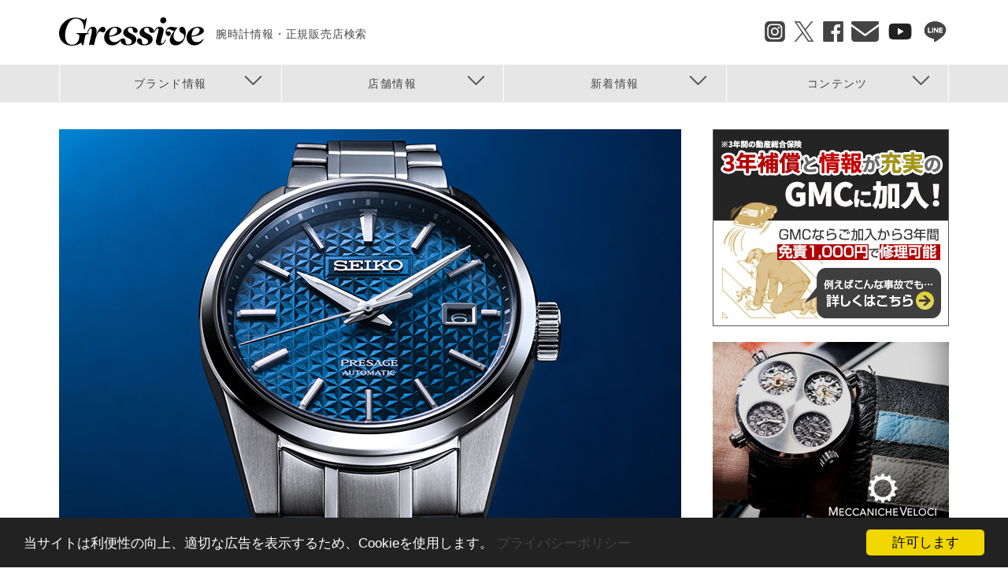

--- FILE ---
content_type: text/html; charset=UTF-8
request_url: https://admin.gressive.jp/adv/201120-seiko-presage
body_size: 10668
content:
<!DOCTYPE html>
<html lang="ja" dir="ltr" xmlns:article="http://ogp.me/ns/article#" xmlns:book="http://ogp.me/ns/book#" xmlns:product="http://ogp.me/ns/product#" xmlns:profile="http://ogp.me/ns/profile#" xmlns:video="http://ogp.me/ns/video#" prefix="content: http://purl.org/rss/1.0/modules/content/  dc: http://purl.org/dc/terms/  foaf: http://xmlns.com/foaf/0.1/  og: http://ogp.me/ns#  rdfs: http://www.w3.org/2000/01/rdf-schema#  schema: http://schema.org/  sioc: http://rdfs.org/sioc/ns#  sioct: http://rdfs.org/sioc/types#  skos: http://www.w3.org/2004/02/skos/core#  xsd: http://www.w3.org/2001/XMLSchema# ">
  <head>
    <meta charset="utf-8" />
<link rel="canonical" href="https://www.gressive.jp/adv/201120-seiko-presage" />
<meta name="google-site-verification" content="Kx87JkW3QUSx52m8Y44AFIJ19pzNDsczesk4CCPOuns" />
<meta name="Generator" content="Drupal 8 (https://www.drupal.org)" />
<meta name="MobileOptimized" content="width" />
<meta name="HandheldFriendly" content="true" />
<meta name="viewport" content="width=device-width, initial-scale=1.0" />
<link rel="shortcut icon" href="/themes/custom/gressive_theme/favicon.ico" type="image/vnd.microsoft.icon" />
<link rel="revision" href="/adv/201120-seiko-presage" />

    <title>その造形美と紋様に魅せられる セイコー プレザージュ Sharp Edged Series | ブランド腕時計の正規販売店紹介サイトGressive/グレッシブ</title>
    <style media="all">
@import url("/core/assets/vendor/normalize-css/normalize.css?t7e7ji");
@import url("/core/themes/stable/css/system/components/ajax-progress.module.css?t7e7ji");
@import url("/core/themes/stable/css/system/components/align.module.css?t7e7ji");
@import url("/core/themes/stable/css/system/components/autocomplete-loading.module.css?t7e7ji");
@import url("/core/themes/stable/css/system/components/fieldgroup.module.css?t7e7ji");
@import url("/core/themes/stable/css/system/components/container-inline.module.css?t7e7ji");
@import url("/core/themes/stable/css/system/components/clearfix.module.css?t7e7ji");
@import url("/core/themes/stable/css/system/components/details.module.css?t7e7ji");
@import url("/core/themes/stable/css/system/components/hidden.module.css?t7e7ji");
@import url("/core/themes/stable/css/system/components/item-list.module.css?t7e7ji");
@import url("/core/themes/stable/css/system/components/js.module.css?t7e7ji");
@import url("/core/themes/stable/css/system/components/nowrap.module.css?t7e7ji");
@import url("/core/themes/stable/css/system/components/position-container.module.css?t7e7ji");
@import url("/core/themes/stable/css/system/components/progress.module.css?t7e7ji");
@import url("/core/themes/stable/css/system/components/reset-appearance.module.css?t7e7ji");
@import url("/core/themes/stable/css/system/components/resize.module.css?t7e7ji");
@import url("/core/themes/stable/css/system/components/sticky-header.module.css?t7e7ji");
@import url("/core/themes/stable/css/system/components/system-status-counter.css?t7e7ji");
@import url("/core/themes/stable/css/system/components/system-status-report-counters.css?t7e7ji");
@import url("/core/themes/stable/css/system/components/system-status-report-general-info.css?t7e7ji");
@import url("/core/themes/stable/css/system/components/tabledrag.module.css?t7e7ji");
@import url("/core/themes/stable/css/system/components/tablesort.module.css?t7e7ji");
@import url("/core/themes/stable/css/system/components/tree-child.module.css?t7e7ji");
@import url("/core/themes/stable/css/views/views.module.css?t7e7ji");
@import url("/modules/cookieconsent/css/dark-bottom.css?t7e7ji");
</style>
<style media="all">
@import url("/core/themes/classy/css/components/action-links.css?t7e7ji");
@import url("/core/themes/classy/css/components/breadcrumb.css?t7e7ji");
@import url("/core/themes/classy/css/components/button.css?t7e7ji");
@import url("/core/themes/classy/css/components/collapse-processed.css?t7e7ji");
@import url("/core/themes/classy/css/components/container-inline.css?t7e7ji");
@import url("/core/themes/classy/css/components/details.css?t7e7ji");
@import url("/core/themes/classy/css/components/exposed-filters.css?t7e7ji");
@import url("/core/themes/classy/css/components/field.css?t7e7ji");
@import url("/core/themes/classy/css/components/form.css?t7e7ji");
@import url("/core/themes/classy/css/components/icons.css?t7e7ji");
@import url("/core/themes/classy/css/components/inline-form.css?t7e7ji");
@import url("/core/themes/classy/css/components/item-list.css?t7e7ji");
@import url("/core/themes/classy/css/components/link.css?t7e7ji");
@import url("/core/themes/classy/css/components/links.css?t7e7ji");
@import url("/core/themes/classy/css/components/menu.css?t7e7ji");
@import url("/core/themes/classy/css/components/more-link.css?t7e7ji");
@import url("/core/themes/classy/css/components/pager.css?t7e7ji");
@import url("/core/themes/classy/css/components/tabledrag.css?t7e7ji");
@import url("/core/themes/classy/css/components/tableselect.css?t7e7ji");
@import url("/core/themes/classy/css/components/tablesort.css?t7e7ji");
@import url("/core/themes/classy/css/components/tabs.css?t7e7ji");
@import url("/core/themes/classy/css/components/textarea.css?t7e7ji");
@import url("/core/themes/classy/css/components/ui-dialog.css?t7e7ji");
@import url("/core/themes/classy/css/components/messages.css?t7e7ji");
@import url("/core/themes/classy/css/components/progress.css?t7e7ji");
@import url("/themes/custom/gressive_theme/js/colorbox/colorbox.css?t7e7ji");
@import url("/themes/custom/gressive_theme/css/common.css?t7e7ji");
@import url("/themes/custom/gressive_theme/css/custom.css?t7e7ji");
@import url("/themes/custom/gressive_theme/js/flexslider/flexslider.css?t7e7ji");
@import url("/themes/custom/gressive_theme/statics/css/style.css?t7e7ji");
@import url("/themes/custom/gressive_theme/statics/css/style_sp.css?t7e7ji");
</style>
<style media="all">
@import url("/themes/custom/gressive_theme/css/jquery.bxslider.css?t7e7ji");
</style>

    <script type="application/json" data-drupal-selector="drupal-settings-json">{"path":{"baseUrl":"\/","scriptPath":null,"pathPrefix":"","currentPath":"node\/214416","currentPathIsAdmin":false,"isFront":false,"currentLanguage":"ja"},"pluralDelimiter":"\u0003","ajaxPageState":{"libraries":"classy\/base,classy\/messages,cookieconsent\/cookieconsent-min,cookieconsent\/dark-bottom,cookieconsent\/settings,core\/html5shiv,core\/normalize,gressive_theme\/ad,gressive_theme\/global-styling,gressive_theme\/static-styling,gressive_theme\/sub-styling,system\/base,views\/views.ajax,views\/views.module","theme":"gressive_theme","theme_token":null},"ajaxTrustedUrl":[],"cookieconsent":{"message":"\u5f53\u30b5\u30a4\u30c8\u306f\u5229\u4fbf\u6027\u306e\u5411\u4e0a\u3001\u9069\u5207\u306a\u5e83\u544a\u3092\u8868\u793a\u3059\u308b\u305f\u3081\u3001Cookie\u3092\u4f7f\u7528\u3057\u307e\u3059\u3002","dismiss":"\u8a31\u53ef\u3057\u307e\u3059","learnMore":"\u30d7\u30e9\u30a4\u30d0\u30b7\u30fc\u30dd\u30ea\u30b7\u30fc","link":"\/privacypolicy.html","path":"\/","expiry":365,"target":"_blank","domain":".admin.gressive.jp","markup":"\u003Cdiv class=\u0022cc_banner cc_container cc_container--open\u0022\u003E\n    \u003Ca href=\u0022#null\u0022 data-cc-event=\u0022click:dismiss\u0022 target=\u0022_blank\u0022 class=\u0022cc_btn cc_btn_accept_all\u0022\u003E\u8a31\u53ef\u3057\u307e\u3059\u003C\/a\u003E\n    \u003Cp class=\u0022cc_message\u0022\u003E\u5f53\u30b5\u30a4\u30c8\u306f\u5229\u4fbf\u6027\u306e\u5411\u4e0a\u3001\u9069\u5207\u306a\u5e83\u544a\u3092\u8868\u793a\u3059\u308b\u305f\u3081\u3001Cookie\u3092\u4f7f\u7528\u3057\u307e\u3059\u3002 \u003Ca data-cc-if=\u0022options.link\u0022 target=\u0022_blank\u0022 class=\u0022cc_more_info\u0022 href=\u0022\/privacypolicy.html\u0022\u003E\u30d7\u30e9\u30a4\u30d0\u30b7\u30fc\u30dd\u30ea\u30b7\u30fc\u003C\/a\u003E\u003C\/p\u003E\n    \u003Ca class=\u0022cc_logo\u0022 target=\u0022_blank\u0022 href=\u0022http:\/\/silktide.com\/cookieconsent\u0022\u003ECookie Consent plugin for the EU cookie law\u003C\/a\u003E\n\u003C\/div\u003E\n","container":null,"theme":false},"views":{"ajax_path":"\/views\/ajax","ajaxViews":{"views_dom_id:3281059e3b0004424ea93c7b7f74b3932edca76f79234ab91a0693afab0b5bd6":{"view_name":"contents","view_display_id":"block_report_side","view_args":"14","view_path":"\/adv\/201120-seiko-presage","view_base_path":"feed\/brand\/news-list\/rss.xml","view_dom_id":"3281059e3b0004424ea93c7b7f74b3932edca76f79234ab91a0693afab0b5bd6","pager_element":0}}},"ad":{"terms":null,"brand":["538"],"shops":null,"area":null,"premium":null,"tags":null,"content":"adv","dirname":"\/adv"},"dirname":["presage"],"user":{"uid":0,"permissionsHash":"9a15f96527e1c20f0f673a7c439b7f8255d29bb878c5ef635b12694c6a5e297a"}}</script>

<!--[if lte IE 8]>
<script src="/core/assets/vendor/html5shiv/html5shiv.min.js?v=3.7.3"></script>
<![endif]-->
<script src="/core/misc/drupalSettingsLoader.js?v=8.4.5"></script>
<script src="/themes/custom/gressive_theme/js/jquery.min.js?v=1"></script>
<script src="/themes/custom/gressive_theme/js/colorbox/jquery.colorbox-min.js?v=1"></script>
<script src="/themes/custom/gressive_theme/js/flexslider/jquery.flexslider-min.js?v=1"></script>
<script src="/themes/custom/gressive_theme/js/script_head.js?v=1"></script>
<script src="/themes/custom/gressive_theme/js/SmoothScroll.js?v=1"></script>
<script src="/themes/custom/gressive_theme/js/error_log_output.js?v=1"></script>
<script src="/themes/custom/gressive_theme/js/lazysizes.min.js?v=1" async></script>
<script src="/themes/custom/gressive_theme/js/jquery.bxslider.min.js?v=1"></script>
<script src="/themes/custom/gressive_theme/js/js-weighted-list/js-weighted-list.js?v=1"></script>
<script src="/themes/custom/gressive_theme/js/ad/all.js?v=1"></script>

    <link rel="stylesheet" type="text/css" href="/themes/custom/gressive_theme/adv/css/common.css">

                                      <meta name="twitter:card" content="summary_large_image">
<meta name="twitter:site" content="@gressive" />
<meta property="og:url" content="https://www.gressive.jp/adv/201120-seiko-presage/" />
<meta property="og:title" content="その造形美と紋様に魅せられる セイコー プレザージュ Sharp Edged Series" />
<meta property="og:description" content="1881年に創業してから来年140周年の記念の年を迎える。セイコーはその長い歴史のなかで、時計の高い製造技術を育んでいるのみならず、数々の先鋭的なデザインをも生み出してきた。そんなセイコーの歴史と高い技術力を継承するのが「セイコー プレザージュ」。2020年、日本が誇るこのブランドから、新シリーズとなる「Sharp Edged Series（シャープエッジドシリーズ）」が発表された。美しくも精悍なデザインを携えたタイムピースは、この1年を耐え抜いてきたビジネスパーソンが、自らへのプレゼントとして、そして2021年を新たな決意でサバイブするためのツールとして、ぜひとも手にしてほしい1本である。" />
<meta property="og:site_name" content="Gressive" />
<meta property="og:image" content="https://www.gressive.jp/send/brand/201120-seiko-presage/img/main.jpg" />

      </head>
  <body>
  
    <!-- ヘッダーここから -->
    <script type="text/javascript" src="/themes/custom/gressive_theme/js/script_header.js"></script>
    
    <div class="wrapper">
            <a href="#main-content" class="visually-hidden focusable">
        メインコンテンツに移動
      </a>
      
      <header class="header">
    <div class="inner">
  <div class="header-content">
    <div class="header-left">
      <div class="header-logo">
        <a href="/" title="HOME" rel="home">
          <img class="header-logo-img" src="/themes/custom/gressive_theme/svg/gressive.svg" alt="ブランド腕時計の正規販売店紹介サイトGressive">
          <span class="header-logo-text">腕時計情報・正規販売店検索</span>
        </a>
      </div>
      <ol class="header-breadcrumb">
                <li><a href="/">HOME</a></li>
        <li>その造形美と紋様に魅せられる セイコー プレザージュ Sharp Edged Series</li>
      

      </ol>
    </div>
        <div class="header-menu-button" >
      <span class="header-menu-button-bar"></span>
      <span class="header-menu-text">MENU</span>
    </div>
    <div class="header-sns">
      <ul class="header-sns-list">
        <li class="header-sns-list-item"><a href="https://www.instagram.com/gressive_watch/" target="_blank"><img class="header-sns-list-icon" src="/themes/custom/gressive_theme/img/sns_icon_insta.png" alt="Instagram"></a></li>
        <li class="header-sns-list-item"><a href="http://twitter.com/gressive/" target="_blank"><img class="header-sns-list-icon" src="/themes/custom/gressive_theme/img/sns_icon_twitter.png" alt="Twitter"></a></li>
        <li class="header-sns-list-item"><a href="https://www.facebook.com/gressive/" target="_blank"><img class="header-sns-list-icon" src="/themes/custom/gressive_theme/img/sns_icon_fb.png" alt="Facebook"></a></li>
        <li class="header-sns-list-item"><a href="http://www.gressive.jp/mail_mag/" target="_blank"><img class="header-sns-list-icon" src="/themes/custom/gressive_theme/img/sns_icon_mail.png" alt="Mail"></a></li>
        <li class="header-sns-list-item"><a href="https://www.youtube.com/@GressiveChannel" target="_blank"><img class="header-sns-list-icon" src="/themes/custom/gressive_theme/img/sns_icon_youtube.png" alt="YouTube"></a></li>
        <li class="header-sns-list-item"><a href="https://lin.ee/19EoIgH" target="_blank"><img class="header-sns-list-icon" src="/themes/custom/gressive_theme/img/sns_icon_line.png" alt="LINE"></a></li>
      </ul>
    </div>
  </div>
  <nav class="header-nav">
    
        <ul class="header-nav-list">
            <li class="header-nav-list-item">
        <a href="javascript:void(0)" target="_self" class="header-nav-list-anchor is-active" data-nav="1">
          <span class="header-nav-list-text">ブランド情報</span>
        </a>
      </li>
      <li class="header-nav-list-item">
        <a href="javascript:void(0)" target="_self" class="header-nav-list-anchor is-active" data-nav="2">
          <span class="header-nav-list-text">店舗情報</span>
        </a>
      </li>
      <li class="header-nav-list-item">
        <a href="javascript:void(0)" target="_self" class="header-nav-list-anchor is-active" data-nav="3">
          <span class="header-nav-list-text">新着情報</span>
        </a>
      </li>
      <li class="header-nav-list-item">
        <a href="javascript:void(0)" target="_self" class="header-nav-list-anchor is-active" data-nav="4">
          <span class="header-nav-list-text">コンテンツ</span>
        </a>
      </li>
    </ul>
  


  </nav>
</div><div class="header-fixed-menu">
  <ul class="header-fixed-menu-list">
    <li><a href="/brand">ブランドを探す</a></li>
    <li><a href="/catalogtop">腕時計を探す</a></li>
    <li><a href="/shop/search/brand">お店を探す</a></li>
  </ul>
  <ul class="header-fixed-menu-list">
    <li><a href="/special">腕時計コンテンツ</a></li>
        <li><a href="/brand/news">ブランドニュース</a></li>
  </ul>
  <ul class="header-fixed-menu-list">
    <li><a href="/gmc">ショップフェア＆トピックス</a></li>
    <li><a href="/shop/news">ショップニュース</a></li>
  </ul>
  <ul class="header-fixed-menu-sns">
    <li><a href="https://www.instagram.com/gressive_watch/" target="_blank"><img class="header-sns-fixed-menu-sns-icon" src="/themes/custom/gressive_theme/img/sns_icon_insta.png" alt="Instagram"></a></li>
    <li><a href="http://twitter.com/gressive/" target="_blank"><img class="header-sns-fixed-menu-sns-icon" src="/themes/custom/gressive_theme/img/sns_icon_twitter.png" alt="Twitter"></a></li>
    <li><a href="https://www.facebook.com/gressive/" target="_blank"><img class="header-sns-fixed-menu-sns-icon" src="/themes/custom/gressive_theme/img/sns_icon_fb.png" alt="facebook"></a></li>
    <li><a href="http://www.gressive.jp/mail_mag/" target="_blank"><img class="header-sns-fixed-menu-sns-icon" src="/themes/custom/gressive_theme/img/sns_icon_mail.png" alt="Email"></a></li>
    <li><a href="https://www.youtube.com/@GressiveChannel" target="_blank"><img class="header-sns-fixed-menu-sns-icon" src="/themes/custom/gressive_theme/img/sns_icon_youtube.png" alt="YouTube"></a></li>
    <li><a href="https://lin.ee/19EoIgH" target="_blank"><img class="header-sns-list-icon" src="/themes/custom/gressive_theme/img/sns_icon_line.png" alt="LINE"></a></li>
  </ul>
</div>

</header><!-- header end -->

  
<div class="nav-content" id="nav-content-3">
  <div class="nav-content-inner after-clear">
    <ul class="nav-content-list01"></ul>
    <ul class="nav-content-list02 hover-zoom after-clear" id="nav-content-list-3"></ul>
  </div>
</div><div class="nav-content" id="nav-content-4">
  <div class="nav-content-inner after-clear">
    <ul class="nav-content-list01"></ul>
    <ul class="nav-content-list02 hover-zoom after-clear" id="nav-content-list-4"></ul>
  </div>
</div><div class="nav-content" id="nav-content-1">
  <div class="nav-content-inner after-clear">
    <ul class="nav-content-list01"></ul>
    <ul class="nav-content-list02 hover-zoom after-clear" id="nav-content-list-1"></ul>
  </div>
</div><div class="nav-content" id="nav-content-2">
  <div class="nav-content-inner after-clear">
    <ul class="nav-content-list01"></ul>
    <ul class="nav-content-list02 hover-zoom after-clear" id="nav-content-list-2"></ul>
  </div>
</div><div class="nav-content" id="nav-content-0">
  <ul class="header-sns-list after-clear">
    <li class="header-sns-list-item"><a href="https://www.instagram.com/gressive_watch/" target="_blank"><img class="header-sns-list-icon" src="/themes/custom/gressive_theme/img/sns_icon_insta.png" alt="Instagram"></a></li>
    <li class="header-sns-list-item"><a href="http://twitter.com/gressive/" target="_blank"><img class="header-sns-list-icon" src="/themes/custom/gressive_theme/img/sns_icon_twitter.png" alt="Twitter"></a></li>
    <li class="header-sns-list-item"><a href="https://www.facebook.com/gressive/" target="_blank"><img class="header-sns-list-icon" src="/themes/custom/gressive_theme/img/sns_icon_fb.png" alt="Facebook"></a></li>
    <li class="header-sns-list-item"><a href="http://www.gressive.jp/mail_mag/" target="_blank"><img class="header-sns-list-icon" src="/themes/custom/gressive_theme/img/sns_icon_mail.png" alt="Mail"></a></li>
    <li class="header-sns-list-item"><a href="https://www.youtube.com/@GressiveChannel" target="_blank"><img class="header-sns-list-icon" src="/themes/custom/gressive_theme/img/sns_icon_youtube.png" alt="YouTube"></a></li>
    <li class="header-sns-list-item"><a href="https://lin.ee/19EoIgH" target="_blank"><img class="header-sns-list-icon" src="/themes/custom/gressive_theme/img/sns_icon_line.png" alt="LINE"></a></li>
  </ul>
</div>


<div class="main_inner static-page">

  <article class="main_contents">
      <script>
  var local = window.location;
  var dirCount = strCount(local.pathname, '\/');
  function strCount(all, part) {
    return (all.match(new RegExp(part, 'g')) || []).length;
  }
  function getDir(place, n) {
    return place.pathname.replace(new RegExp('(?:\\\/+[^\\\/]*){0,' + ((n || 0) + 1) + '}$'), '/');
  }
  (function ($) {
    $(document).ready(function () {

      // id="waku"撤去
      $('article.main_contents  div#waku').remove();

      var themepath = '/themes/custom/gressive_theme';
      $('article.main_contents img').each(function (i, elem) {
        var str = $(elem).attr('src');
        if (str) {
          if (str.indexOf('/sites/default/files') === -1 && str.indexOf('http://') === -1 && str.indexOf('https://') === -1 && str.indexOf('tel:') === -1 && str.indexOf(themepath) === -1) { // http://～もしくはhttps://テーマディレクトリパスから始まっていなければ
            if (str.indexOf('/')) { // 画像相対パス変換
              $(elem).attr('src', themepath + getDir(local) + str);
            } else if (str.indexOf(getDir(local))) { // 画像旧パス変換
              $(elem).attr('src', themepath + str);
            }
          }
        }
      });
      // リンク対応
      $('article.main_contents a').each(function (i, elem2) {
        var str = $(elem2).attr('href');
        if (str) {
          var replaceStr = '';
          if (str.indexOf('/tokimegu') === -1 && str.indexOf('/special') === -1 && str.indexOf('/gmc') === -1 && str.indexOf('/adv') === -1) {
            if (str.indexOf('/sites/default/files') === -1 && str.indexOf('http://') === -1 && str.indexOf('https://') === -1 && str.indexOf('tel:') === -1 && str.indexOf(themepath) === -1) { // http://～もしくはhttps://テーマディレクトリパスから始まっていなければ
              if (str.indexOf('/')) { // 相対パス変換
                replaceStr = getDir(local) + str;
              }
            }
          }
          if (!str.lastIndexOf('/')) { // URL末尾がスラッシュ終わりの場合
            if (replaceStr !== '') {
              replaceStr += 'index.html';
            } else {
              replaceStr = str + 'index.html';
            }
          }
          if (replaceStr !== '') {
            $(elem2).attr('href', replaceStr);
          }
        }
      });
      $('article.main_contents ul.swap li.bn a').each(function (i, elem3) {
        var str = $(elem3).attr('href');
        if (str) {
          if (str.indexOf('/') !== 0) { // Flexboxパスがスラッシュ始まりでなければ置換
            $(elem3).attr('href', themepath + getDir(local) + str);
          } else if (str.indexOf('/tokimegu') === 0 || str.indexOf('/special') === 0 || str.indexOf('/gmc') === 0 || str.indexOf('/adv') === 0) {
            $(elem3).attr('href', themepath + str);
          }
        }
      });
      $('article.main_contents a.group1').each(function (i, elem4) {
        var str = $(elem4).attr('href');
        if (str) {
          if (str.indexOf('/') !== 0) { // Flexboxパスがスラッシュ始まりでなければ置換
            $(elem4).attr('href', themepath + getDir(local) + str);
          } else if (str.indexOf('/tokimegu') === 0 || str.indexOf('/special') === 0 || str.indexOf('/gmc') === 0 || str.indexOf('/adv') === 0) {
            $(elem4).attr('href', themepath + str);
          }
        }
      });

      $(".group1").colorbox({rel: 'group1'});
    });
  })(jQuery);
</script>

<script>
  (function ($) {
    $(document).ready(function () {
      var $pager = $('div#control ul.pager');
      // 静的にページャーが設けられていないようであれば、管理画面or自動で挿入
      if ($pager.children('li').length < 2) {
        /**
         * pager.incの挿入
         */
        // 既存ページャー要素内クリア
        $pager.empty();
        // 動的pager.inc
        var field_pager_inc_code = $('div.field_pager_inc').html();
        // 現在のページパス
        var currentPath = location.pathname;
        // 次のページパス
        $('div.field_pager_inc li').each(function (index) {
          if ($(this).children('a')[0].pathname === currentPath && $(this).next('li').length > 0) {
            var nextPath = $(this).next('li').children('a')[0].pathname;
            field_pager_inc_code = field_pager_inc_code + '<li><a href="' + nextPath + '">Next Page&gt;&gt;</a></li>';
            return false;
          }
        });
        $pager.prepend(field_pager_inc_code);

        /**
         * クレジット・コピーライト等の注記とthumbnail.incの挿入
         */
        var field_credit_copyright_code = $('div.field_credit_copyright').html();
        var field_thumbnail_inc_code = $('div.field_thumbnail_inc').html();
        if ($pager.length > 0) {
          $pager.after(field_credit_copyright_code + field_thumbnail_inc_code);
        }

        /**
         * 時めぐカタログサムネイルリンクの挿入
         */
        // サムネイルリンク
        var $thumbnailLink = $('div.main_txt ul.index_l');
        // 動的サムネイルリンク
        var auto_thumbnail_code = $('div.auto_thumbnail').html();
        // サムネイルリンクが空ならば自動生成したものを挿入
        if ($thumbnailLink) {
          if ($thumbnailLink.html() === '') {
            $thumbnailLink.append(auto_thumbnail_code);
          }
        }
      }
      
            if ($pager.length > 0) {
        $pager.after('<p>※2020年11月時点での情報です。掲載当時の情報のため、変更されている可能性がございます。ご了承ください。</p>');
      }
      
      /**
       * 編著者の挿入
       */
      var field_author_editor_inc_code = $('div.field_author_editor_inc').html();
      if ($pager.length > 0) {
        $pager.after(field_author_editor_inc_code);
      }

      $('div.field_pager_inc').remove();
      $('div.field_credit_copyright').remove();
      $('div.field_thumbnail_inc').remove();
      $('div.auto_thumbnail').remove();
    });
  })(jQuery);
</script>

<a href="/send/brand/201120-seiko-presage/index.html" target="_blank"><img src="https://www.gressive.jp/send/brand/201120-seiko-presage/img/main.jpg" alt="enter" border="0" /></a>
<h3 class="maintitle">
  <span class="katataitle">SEIKO PRESAGE</span><br />その造形美と紋様に魅せられる<br />
セイコー プレザージュ Sharp Edged Series

</h3>
<p>1881年に創業してから来年140周年の記念の年を迎える。セイコーはその長い歴史のなかで、時計の高い製造技術を育んでいるのみならず、数々の先鋭的なデザインをも生み出してきた。そんなセイコーの歴史と高い技術力を継承するのが「セイコー プレザージュ」。2020年、日本が誇るこのブランドから、新シリーズとなる「Sharp Edged Series（シャープエッジドシリーズ）」が発表された。美しくも精悍なデザインを携えたタイムピースは、この1年を耐え抜いてきたビジネスパーソンが、自らへのプレゼントとして、そして2021年を新たな決意でサバイブするためのツールとして、ぜひとも手にしてほしい1本である。</p><br />
<div style="text-align:center; padding:40px 0;">
<a href="/send/brand/201120-seiko-presage/index.html" target="_blank"><img class="enterbt" src="https://www.gressive.jp/send/brand/201120-seiko-presage/img/enter.jpg" alt="enter" border="0" /></a>
</div>
<p class="next_links"><a href="/send/brand/201120-seiko-presage/index.html" target="_blank">&gt;&gt;セイコー プレザージュ「Sharp Edged Series（シャープエッジドシリーズ）」</a></p>




<div class="field_pager_inc" style="display: none;">
                                    </div>

<div class="field_credit_copyright" style="display: none;"></div>
<div class="field_thumbnail_inc" style="display: none;">  <div class="main_txt"><ul class="index_l"></ul></div>
<br clear="all">
<p class="nextlink"><a href="/tokimegu/●●●/●●●/●●●">＞●●●年 ●●●（●●●） 新作情報 トップへ戻る</a></p>
<br clear="all">
</div>

<div class="field_author_editor_inc" style="display: none;">
  <div class="main_txt">
              </div>
</div>

<div class="auto_thumbnail" style="display: none;">
                                              </div>




                <section class="brand-information">
    <h2 class="section-title-03">INFORMATION</h2>
  



  
      <img src="/sites/default/files/brandLogo/logo_black.jpg" alt="プレザージュ(PRESAGE)" class="brand-information-logo" />
<div class="brand-information-text">
  <p>プレザージュ(PRESAGE)についてのお問合せは･･･<br />
    <br />
          セイコーウオッチ株式会社
              <br />&#12306;100-0005 東京都千代田区丸の内3-1-1
              <br />TEL: 0120-302-617
          </p>
</div>
<div class="brand-information-link">
  <a href="/shop/search/list?brand=presage " class="brand-information-link-button">Gressive掲載店舗一覧</a>
        <a href="https://www.seiko-watch.co.jp/presage/" class="shop-information-link-button">公式サイト</a>
  </div>

    <div class="brand-information-sns">
    <span class="brand-information-sns-text">プレザージュのオフィシャルサービスはこちら</span>
                                                            <a href="https://www.youtube.com/user/SeikoWatchJapan" class="shop-information-sns-icon">
          <img src="/themes/custom/gressive_theme/img/sns_icon_youtube.png" alt="youtube" />
          <span class="shop-information-sns-icon-name">youtube</span>
        </a>
                                                      <a href="https://www.facebook.com/Seiko.Japan" class="shop-information-sns-icon">
          <img src="/themes/custom/gressive_theme/img/sns_icon_fb.png" alt="facebook" />
          <span class="shop-information-sns-icon-name">facebook</span>
        </a>
                                          <a href="https://www.instagram.com/seikowatchjapan/" class="shop-information-sns-icon">
          <img src="/themes/custom/gressive_theme/img/sns_icon_insta.png" alt="instagram" />
          <span class="shop-information-sns-icon-name">instagram</span>
        </a>
                                                    </div>

<br />
<a href="/brand/presage " class="list-more-button">プレザージュ ブランドページを見る</a>

  


    </section><!-- shop-information end -->

      

  </article><!-- main_contents end -->

  <div class="side_area">
                      <div class="news-release">
            <h2 class="news-release-title">NEW RELEASE</h2>
      <ul class="news-release-list">
        



  
                            <li class="news-release-list-item">
  <a href="/tokimegu/2025">
    2025年発表の話題作を総まとめ
  </a>
</li>

  

  
                    <li class="news-release-list-item">
  <a href="/brand/breitling/news/330453">
    2026新作 野球日本代表・侍ジャパンを讃える日本限定モデル。ブライトリング「ナビタイマー オートマチック GMT 41 侍ジャパン リミテッド」
  </a>
</li>

  

  
                    <li class="news-release-list-item">
  <a href="/brand/omega/news/330399">
    2026新作 オメガ、ブラックとホワイトを纏った新作「スピードマスター ムーンウォッチ ブラック ホワイト」を発表
  </a>
</li>

  

  
                    <li class="news-release-list-item">
  <a href="/brand/credor/news/330288">
    2026新作 伊万里鍋島焼の美しさの新境地に至る限定モデルが登場。クレドール「ゴールドフェザー 伊万里鍋島焼ダイヤル 限定モデル」
  </a>
</li>

  

  
                            <li class="news-release-list-item">
  <a href="/special/impression/20260109-tagheuer-hiroshima">
    新たなストリートに移転して「タグ・ホイヤー 広島」がリニューアルオープン！
  </a>
</li>

  

  
                    <li class="news-release-list-item">
  <a href="/brand/oris/news/330431">
    2026新作 オリス「ビッグクラウン ポインターデイト “ブルズアイ”」
  </a>
</li>

  

  
                    <li class="news-release-list-item">
  <a href="/brand/hautlence/news/330389">
     スイス独立系時計ブランド「オートランス」、日本本格上陸
  </a>
</li>

  

  
                    <li class="news-release-list-item">
  <a href="/brand/presage/news/330348">
    2026新作 ＜セイコー プレザージュ＞クラシックシリーズより、日本の卓越した職人技が生み出す「琺瑯」ダイヤルのトノー型ドレスウオッチが登場
  </a>
</li>

  

  
                    <li class="news-release-list-item">
  <a href="/brand/omega/news/330277">
    ミラノ・コルティナ 2026 冬季オリンピックに向けて日本人アスリート3名がオメガ アンバサダーに就任
  </a>
</li>

  

  
                    <li class="news-release-list-item">
  <a href="/brand/seiko/news/330272">
    2026新作 セイコー創業145周年を記念し、キングセイコー、セイコー プロスペックス、プレザージュ、アストロンより、セイコーの軌跡を象った特別な限定モデルが登場
  </a>
</li>

  

  
                    <li class="news-release-list-item">
  <a href="/brand/mr-g/news/330260">
    2026新作 伝統技法「木組」から着想を得た格子状立体文字板。日本古来の伝統色「縹色」をダイアルで表現した“MR-G”
  </a>
</li>

  

  
                    <li class="news-release-list-item">
  <a href="/brand/baume-mercier/news/330195">
    チャイニーズ ニューイヤーを祝う、ボーム＆メルシエ「クリフトン ボーマティック チャイニーズニューイヤーエディション 40mm」
  </a>
</li>

  

  
                    <li class="news-release-list-item">
  <a href="/brand/longines/news/329375">
    午年を祝う特別モデル。「ロンジン マスターコレクション イヤー・オブ・ザ・ホース」が登場
  </a>
</li>

  

  
                    <li class="news-release-list-item">
  <a href="/brand/h-moser/news/330271">
    200年の歴史と革新的なデザインが織りなすスイスの高級時計ブランド「H.モーザー」、日本法人を設立
  </a>
</li>

  

  
                    <li class="news-release-list-item">
  <a href="/brand/jean-marc-fleury/news/330255">
    技術と経験が宿る手作業の時計づくり、2020年に創業したジュネーブの独立時計師ブランド「ジャン マルク フュルーリー」が、日本での取り扱いを開始
  </a>
</li>

  


      </ul>
              <p class="news-release-more list-more-button"><a href="/report/index.html">新着情報をもっと見る</a></p>
          </div>
  



  </div><!-- side_area end -->

</div><!-- main_inner end -->

<footer class="footer">
    <div class="tax-guide">
  <div class="tax-guide-text">
  ※掲載されている情報及び価格は、各ページが公開された時点のものとなり、変更されている可能性がございます。ご了承ください。<br />
  ※消費税率の変更に伴い、表示されている価格につきましては新旧税率が混在している可能性があります。ご了承ください。
  </div>
</div>
<div aria-labelledby="block-gressive-theme-footer-menu" id="block-gressive-theme-footer" class="block block-menu navigation footer-inner menu--footer">
        <div class="footer-menu">
  <h2 class="footer-menu-title">探す</h2>
  <ul class="footer-menu-list">
    <li class="footer-menu-list-01">ブランドを探す</li>
    <li class="footer-menu-list-02"><a href="/brand#alpha">アルファベット順一覧</a></li>
    <li class="footer-menu-list-02"><a href="/brand#kana">カナ順一覧</a></li>
    <li class="footer-menu-list-01">腕時計を探す</li>
    <li class="footer-menu-list-02"><a href="/catalog/all">全登録モデル一覧</a></li>
    <li class="footer-menu-list-01">店舗を探す</li>
    <li class="footer-menu-list-02"><a href="/shop/search/brand">取扱いブランドから探す</a></li>
    <li class="footer-menu-list-03"><a href="/shop/search/brand#alpha">アルファベット順一覧</a></li>
    <li class="footer-menu-list-03"><a href="/shop/search/brand#kana">カナ順一覧</a></li>
    <li class="footer-menu-list-02"><a href="/shop/search/area">エリアから探す</a></li>
    <li class="footer-menu-list-02"><a href="/shop/search/list">店舗形態から探す</a></li>
  </ul>
  <ul class="footer-about-list pc">
    <li class="footer-about-list-item"><a href="/info/">Gressiveとは？</a></li>
    <li class="footer-about-list-item"><a href="/privacypolicy.html">プライバシーポリシー</a></li>
    <li class="footer-about-list-item"><a href="/about.html">会社概要</a></li>
    <li class="footer-about-list-item"><a href="/form.html">Gressiveへのお問合せ</a></li>
    <li class="footer-about-list-item"><a href="https://admin.gressive.jp/admin/">正規販売店様管理サイト</a></li>
  </ul>
  <div class="footer-banner pc">
    <a href="https://www.gressive.jp/gmc/members/?under_bn" target="_blank"><img src="/themes/custom/gressive_theme/common_img/gmc.jpg"></a>
    <a href="http://off.gressive.jp/" target="_blank"><img src="/themes/custom/gressive_theme/common_img/banner_off.jpg"></a>
  </div>
</div>
<div class="footer-menu">
  <h2 class="footer-menu-title">腕時計コンテンツ</h2>
  <ul class="footer-menu-list">
    <li class="footer-menu-list-01" id="footer-gressive-eye">Gressive eye</li>
    <li class="footer-menu-list-01" id="footer-brand-contents"><a href="/special/">ブランドコンテンツ</a></li>
    <li class="footer-menu-list-01">ブランドサテライトサイト</li>
    <!--<li class="footer-menu-list-02"><a href="https://www.gressive.jp/carl_f_bucherer/" target="_blank">カール.F.ブヘラ</a></li>-->
    <li class="footer-menu-list-02"><a href="https://www.gressive.jp/satellite_site/meccaniche-veloci?list" target="_blank">メカニケ・ヴェローチ</a></li>
    <li class="footer-menu-list-02"><a href="https://www.gressive.jp/satellite_site/lundis-bleus/?list" target="_blank">ランディ・ブルー</a></li>
    <li class="footer-menu-list-02"><a href="http://www.gressive.jp/satellite_site/hamilton/" target="_blank">ハミルトン</a></li>
    <li class="footer-menu-list-02"><a href="https://www.gressive.jp/satellite_site/reservoir/?list" target="_blank">レゼルボワール</a></li>
  </ul>
  <script>
    $(document).ready(function () {
      var $footer_gressive_eye = $('#footer-gressive-eye + li');
      $('#nav-content-2 .nav-content-list-large:first-child .nav-content-list-item a').each(function () {
        $footer_gressive_eye.before('<li class="footer-menu-list-02"><a href="' + $(this).attr('href') + '">' + $(this).text() + '</a></li>');
      });
    });
  </script>
</div>
<div class="footer-menu">
  <h2 class="footer-menu-title">ニュース</h2>
  <ul class="footer-menu-list">
    <li class="footer-menu-list-01" id="footer-brand-news"><a href="/brand/news">ブランドニュース</a></li>
    <li class="footer-menu-list-01" id="footer-shop-news">ショップニュース</li>
  </ul>
</div>
<div class="footer-menu">
  <h2 class="footer-menu-title">フェア＆トピックス</h2>
  <ul class="footer-menu-list">
    <li class="footer-menu-list-01" id="footer-fear-topics"><a href="/gmc/?gm2">ショップフェア＆トピックス</a></li>
    <li class="footer-menu-list-01" id="footer-recommend-model"><a href="/shop/hotitem">ショップおすすめモデル</a></li>
  </ul>
</div>
<!--<div class="footer-popular sp">
        <h2 class="footer-popular-title">よく検索されているブランド</h2>
        <ul class="footer-popular-list">
                <li class="footer-popular-list-item"><a href="">[ロレックス]</a></li>
                <li class="footer-popular-list-item"><a href="">[オメガ]</a></li>
                <li class="footer-popular-list-item"><a href="">[タグ･ホイヤー]</a></li>
                <li class="footer-popular-list-item"><a href="">[セイコー]</a></li>
                <li class="footer-popular-list-item"><a href="">[シチズン]</a></li>
                <li class="footer-popular-list-item"><a href="">[シャネル]</a></li>
        </ul>
</div>-->
<div class="footer-banner sp">
  <a href="https://www.gressive.jp/gmc/members/?under_bn"><img src="/themes/custom/gressive_theme/common_img/gmc.jpg"></a>
  <a href="http://off.gressive.jp/" target="_blank"><img src="/themes/custom/gressive_theme/common_img/banner_off.jpg"></a>
</div>
<div class="footer-about sp">
  <ul class="footer-about-list">
    <li class="footer-about-list-item"><a href="/info/">Gressiveとは？</a></li>
    <li class="footer-about-list-item"><a href="/privacypolicy.html">プライバシーポリシー</a></li>
    <li class="footer-about-list-item"><a href="/about.html">会社概要</a></li>
    <li class="footer-about-list-item"><a href="/form.html">Gressiveへのお問合せ</a></li>
    <li class="footer-about-list-item"><a href="/admin/">正規販売店様管理サイト</a></li>
  </ul>
</div>

<div class="interstitial">
  <div class="interstitial_popup">
    <div class="interstitial_popup_content">
      <div class="interstitial_popup_close">
        <img src="/themes/custom/gressive_theme/img/close-btn.png" alt="閉じる" />
      </div>
    </div>
  </div>
</div>

<div class="sp-footer-banners sp">
  <ul class="slides"></ul>
  <div class="sp-footer-banners-close">
    <img src="/themes/custom/gressive_theme/img/close-btn.png" alt="閉じる" />
  </div>
</div>

<script type="text/javascript">
  $(document).ready(function () {
    $.ajax({
      type    : 'GET',
      url     : '/brand/api/contents/json/limit/8',
      dataType: 'json',
      success: function (json) {
        var $footer_brand_contents = $("#footer-brand-contents + li");
        var get_brandcontent_li = function(data, class_name) {
          return $('<li />').addClass(class_name).append(
            $('<a />').attr('href', '' === data.field_staticcontentpath ? data.path : data.field_staticcontentpath).attr('title', data.title).text(
              ('' !== data.field_otherbrandtext ? data.field_otherbrandtext : data.field_brand_id.replace(/\(.*?\)/g, '')) + ' | ' + data.title.replace('amp;', '')
            )
          );
        };
        for (var i = 0, len = json.length; i < len; i++) {
          $footer_brand_contents.before(get_brandcontent_li(json[i], 'footer-menu-list-02'));
        }
      }
    });
    $.ajax({
      type    : 'GET',
      url     : '/brand/api/news/json/limit/8',
      dataType: 'json',
      success: function (json) {
        var $footer_brand  = $("#footer-brand-news + li");
        var get_brandnews_li = function(data, class_name) {
          return $('<li />').addClass(class_name).append(
            $('<a />').attr('href', '' === data.field_staticcontentpath ? data.path : data.field_staticcontentpath).attr('title', data.title).text(
              ('' !== data.field_brandmei ? (data.field_brandmei + ' | ') : '') + data.title.replace('amp;', '')
            )
          );
        };
        for (var i = 0, len = json.length; i < len; i++) {
          $footer_brand.before(get_brandnews_li(json[i], 'footer-menu-list-02'));
        }
      }
    });
    $.ajax({
      type: 'GET',
      url: '/brand/api/topics/json/summary/TENPOCD_KOURI/limit/80',
      dataType: 'json',
      success: function (json) {
        var $footer_shopnews = $("#footer-shop-news").parent();
        var get_topics_li = function(data, class_name) {
          return $('<li />').addClass(class_name).append(
            $('<a />').attr('href', '1' === data.field_shousaisenisakikbn ? data.field_url : data.path).attr('title', data.title).text(
              data.field_displayname + ' | ' + data.title.replace('amp;', '')
            )
          );
        };
        for (var i = 0, len = json.length; i < len; i++) {
          $footer_shopnews.append(get_topics_li(json[i], 'footer-menu-list-02'));
          if (i >= 8) {
            break;
          }
        }
      }
    });
    $.ajax({
      type: 'GET',
      url: '/brand/api/shopcontents/json/limit/7',
      dataType: 'json',
      success: function (json) {
        var $foter_fair = $("#footer-fear-topics + li");
        var get_news_li = function(data, class_name) {
          return $('<li />').addClass(class_name).append(
            $('<a />').attr('href', '' !== data.field_tenpocontentpath ? data.field_tenpocontentpath : data.path).attr('title', data.title).append(
              data.title.replace('amp;', ''),
              ('nav-content-list-item' === class_name && '' !== data.field_displayname ? $('<span />').addClass('nav-content-list-shopname').text(data.view + ':' + data.field_displayname) : null)
            )
          );
                    };
        for (var i = 0, len = json.length; i < len; i++) {
          $foter_fair.before(get_news_li(json[i], 'footer-menu-list-02'));
        }
      }
    });
    $.ajax({
      type: 'GET',
      url: '/brand/api/hotitem/json/limit/7',
      dataType: 'json',
      success: function (json) {
        var $footer_hotitem = $("#footer-recommend-model").parent();
        var get_hotitem_li = function(data, class_name) {
          var a_text = '' !== data.field_brandmei ? data.field_brandmei : data.field_brandmei_1;
                          if ('' !== data.field_title) {
                                  a_text += ' ' + data.field_title.replace('amp;', '');
                          } else if ('' !== data.field_modelnamekana) {
                                  a_text += ' ' + data.field_modelnamekana;
                          }
          return $('<li />').addClass(class_name).append(
            $('<a />').attr('href', data.path).attr('title', data.title).append(
              a_text,
              ('nav-content-list-item' === class_name ? $('<span />').addClass('nav-content-list-shopname').text(data.view + ':' + data.field_displayname) : null)
            )
          );
                    };
        for (var i = 0, len = json.length; i < len; i++) {
          $footer_hotitem.append(get_hotitem_li(json[i], 'footer-menu-list-02'));
        }
      }
    });
  });
</script>
  </div>
<div class="copyright">
  <p>&copy; 2006 Bestnavi.jp company ALL RIGHTS RESERVED</p>
</div><!-- copyright end -->

</footer><!-- footer end -->
      
      
        
      <p class="page-top"><a href=".header"><img src="/themes/custom/gressive_theme/svg/gotop.svg"></a></p>
        
    </div><!-- wrapper end -->
    
    <script type="text/javascript" src="/themes/custom/gressive_theme/js/script_footer.js"></script>
    <!-- フッターここまで -->
    
  <script src="/core/assets/vendor/domready/ready.min.js?v=1.0.8"></script>
<script src="/core/assets/vendor/jquery/jquery.min.js?v=3.2.1"></script>
<script src="/core/assets/vendor/jquery-once/jquery.once.min.js?v=2.2.0"></script>
<script src="/sites/default/files/languages/ja_qD_7WlI-YDCI8Ejx-0Xy-_5ej5Ofo0TH_t22hkjsEtU.js?t7e7ji"></script>
<script src="/core/misc/drupal.js?v=8.4.5"></script>
<script src="/core/misc/drupal.init.js?v=8.4.5"></script>
<script src="/modules/cookieconsent/js/cookieconsent.settings.js?v=1.x"></script>
<script src="/modules/cookieconsent/js/cookieconsent.min.js?v=1.0.9"></script>
<script src="/core/assets/vendor/jquery-form/jquery.form.min.js?v=3.51"></script>
<script src="/core/misc/progress.js?v=8.4.5"></script>
<script src="/core/misc/ajax.js?v=8.4.5"></script>
<script src="/core/modules/views/js/base.js?v=8.4.5"></script>
<script src="/core/modules/views/js/ajax_view.js?v=8.4.5"></script>
</body>
</html>


--- FILE ---
content_type: text/css
request_url: https://admin.gressive.jp/core/themes/classy/css/components/pager.css?t7e7ji
body_size: 43
content:
/**
 * @file
 * Visual styles for pager.
 */

.pager__items {
  /*clear: both;*/
  /*text-align: center;*/
}
.pager__item {
  /*display: inline;*/
  /*padding: 0.5em;*/
}
.pager__item.is-active {
  /*font-weight: bold;*/
}


--- FILE ---
content_type: text/css
request_url: https://admin.gressive.jp/core/themes/classy/css/components/progress.css?t7e7ji
body_size: 454
content:
/**
 * @file
 * Visual styles for progress bar.
 *
 * @see progress.js
 */

.progress__track {
  border-color: #b3b3b3;
  border-radius: 10em;
  background-color: #f2f1eb;
  background-image: -webkit-linear-gradient(#e7e7df, #f0f0f0);
  background-image:         linear-gradient(#e7e7df, #f0f0f0);
  box-shadow: inset 0 1px 3px hsla(0, 0%, 0%, 0.16);
}
.progress__bar {
  border: 1px #07629a solid;
  background: #057ec9;
  background-image:
    -webkit-linear-gradient(top, rgba(0, 0, 0, 0), rgba(0, 0, 0, 0.15)),
    -webkit-linear-gradient(left top, #0094f0 0%, #0094f0 25%, #007ecc 25%, #007ecc 50%, #0094f0 50%, #0094f0 75%, #0094f0 100%);
  background-image:
    -webkit-linear-gradient(top, rgba(0, 0, 0, 0), rgba(0, 0, 0, 0.15)),
    -webkit-linear-gradient(left top, #0094f0 0%, #0094f0 25%, #007ecc 25%, #007ecc 50%, #0094f0 50%, #0094f0 75%, #0094f0 100%);
  background-image:
    linear-gradient(to bottom, rgba(0, 0, 0, 0), rgba(0, 0, 0, 0.15)),
    linear-gradient(to right bottom, #0094f0 0%, #0094f0 25%, #007ecc 25%, #007ecc 50%, #0094f0 50%, #0094f0 75%, #0094f0 100%);
  background-size: 40px 40px;
  margin-top: -1px;
  margin-left: -1px; /* LTR */
  padding: 0 1px;
  height: 16px;
  border-radius: 10em;
  -webkit-animation: animate-stripes 3s linear infinite;
  -moz-animation: animate-stripes 3s linear infinite;
  -webkit-transition: width 0.5s ease-out;
  transition: width 0.5s ease-out;
}
[dir="rtl"] .progress__bar {
  margin-left: 0;
  margin-right: -1px;
  animation-direction: reverse;
  -webkit-animation-direction: reverse;
  -moz-animation-direction: reverse;
}

/**
 * Progress bar animations.
 */
@-webkit-keyframes animate-stripes {
  0% { background-position: 0 0, 0 0; }
  100% { background-position: 0 0, -80px 0; }
}
@-ms-keyframes animate-stripes {
  0% { background-position: 0 0, 0 0; }
  100% { background-position: 0 0, -80px 0; }
}
@keyframes animate-stripes {
  0% { background-position: 0 0, 0 0; }
  100% { background-position: 0 0, -80px 0; }
}


--- FILE ---
content_type: text/css
request_url: https://admin.gressive.jp/themes/custom/gressive_theme/statics/css/style.css?t7e7ji
body_size: 1953
content:
@charset "utf-8";

.static-main-content-01,
.static-main-content-02 {
	margin-bottom: 30px;
}
.static-main-content-01:after,
.static-main-content-02:after {
	content: "";
	display: block;
	clear: both;
}

.static-main-content-01 h2,
.static-main-content-02 h2 {
	font-size: 18px;
	margin-bottom: 20px;
}
.static-main-content-01 p,
.static-main-content-02 p,
.adv-main-content p {
	font-size: 16px;
	line-height: 1.8em;
	margin-bottom: 20px;
}
p.caption {
	font-size: 12px !important;
	margin-bottom: 0px;
}

.midashiarea {
	width: 100% !important;
}

.main_01 img {
	margin-bottom: 0px !important;
}

img.title{
	width:100%;
	height:auto;
	_zoom:1;
	padding:0;
	margin: 0px 0px 20px 0px;
	display: block;
}

h1.main01 {
	width:100%;
	height:auto;
	border-left:#666666 5px solid;
	padding-left:10px;
	line-height:25px;
	font-size:14px;
	color:#555555;
	border-bottom:1px #666666 dotted;
	margin-bottom:10px;
	box-sizing: border-box;
}

h1.title{
	width: 100%;
	border-left: #38302d solid 5px;
	border-bottom: #6d6d6d solid 2px;
	margin-bottom: 20px;
	padding: 2px 10px;
	box-sizing: border-box;
}

h1.title em{
	font-size:16px;
	font-weight:bold;
	font-family:Arial, Helvetica, sans-serif;
	}
	
h1.title strong{
	font-size:14px;
	font-weight:normal;
	font-style:normal;
	font-stretch:normal;
	}

h2.title{
	width: 100%;
	border-left: #38302d solid 5px;
	border-bottom: #6d6d6d solid 2px;
	margin-bottom: 20px;
	padding: 2px 10px;
	box-sizing: border-box;
}

h2.title em{
	font-size:16px;
	font-weight:bold;
	font-family:Arial, Helvetica, sans-serif;
	}
	
h2.title strong{
	font-size:14px;
	font-weight:normal;
	font-style:normal;
	font-stretch:normal;
	}

h2.maintitle {
    text-align: center;
    font-size: 32px;
    line-height: 38px;
    font-family: "ヒラギノ角ゴ Pro W3", "Hiragino Kaku Gothic Pro", メイリオ, Meiryo, Osaka, "ＭＳ Ｐゴシック", "MS PGothic", sans-serif;
    margin: 30px auto;
}

h3.title{
	width: 100%;
	border-left: #38302d solid 5px;
	border-bottom: #6d6d6d solid 2px;
	margin-bottom: 20px;
	padding: 2px 10px;
	box-sizing: border-box;
}

h3.title em{
	font-size:16px;
	font-weight:bold;
	font-family:Arial, Helvetica, sans-serif;
	}
	
h3.title strong{
	font-size:14px;
	font-weight:normal;
	font-style:normal;
	font-stretch:normal;
	}

h4.title{
	width: 100%;
	border-left: #38302d solid 5px;
	border-bottom: #6d6d6d solid 2px;
	margin-bottom: 20px;
	padding: 2px 10px;
	box-sizing: border-box;
}

h4.title em{
	font-size:16px;
	font-weight:bold;
	font-family:Arial, Helvetica, sans-serif;
	}
	
h4.title strong{
	font-size:14px;
	font-weight:normal;
	font-style:normal;
	font-stretch:normal;
	}

h3.maintitle {
    text-align: center;
    font-size: 32px;
    line-height: 38px;
    font-family: "ヒラギノ角ゴ Pro W3", "Hiragino Kaku Gothic Pro", メイリオ, Meiryo, Osaka, "ＭＳ Ｐゴシック", "MS PGothic", sans-serif;
    margin: 30px auto;
}

h3.maintitle .katataitle {
    font-size: 16px;
    line-height: 18px;
}

.main_contents .sub{
	width:100%;
	height:auto;
	padding:16px;
	border:#666666 1px solid;
	margin:0 0 30px 0;
	background-color:#ccc;
	font-size:14px;
	line-height:135%;
	box-sizing: border-box;
	overflow: hidden;
}

.main_contents .sub h2{
	width:auto;
	height:auto;
	border-bottom:#333 2px solid;
	color:#333;
	margin-bottom:6px;
	font-weight:bold;
	font-size:14px;
	line-height:20px;
	}


.main_contents .sub strong{
	font-weight:bold;
	font-size:14px;
	}
	

.left_right {
	width: 100%;
	height: auto;
	overflow: hidden;
}

#leftarea01{
	width:44% !important;
	height:auto !important;
	margin: 7px 0 40px !important;
	padding-right: 20px !important;
	line-height:150% !important;
	font-size:12px !important;
	color:#333333 !important;
	box-sizing: border-box !important;
	float: left !important;
	}

#leftarea01 img {
	margin: 0 0 4px 0;
}

#leftarea01 li{
	width:100%;
	height:auto;
	}

#leftarea01 li img{
	margin:0 0px 4px 0;
}

#rightarea01{
	width:56% !important;
	height:auto !important;
	margin:0 0px 40px 0 !important;
	float:right !important;
}

#rightarea01 img {
	margin: 0 0 4px 0;
}

#rightarea02{
	width:56%;
	height:auto;
	margin:0 0px 20px 0;
	float:right;
}
ul#underarea01{
	width:100%;
	height:auto;
	display: flex;
	display: -webkit-flex; /* Safari */
	flex-wrap: wrap;
	-webkit-flex-wrap: wrap;
	justify-content: space-between;
	-webkit-justify-content: space-between;
}
	
ul#underarea01 li{
	width:49.4%;
	height:auto;
	margin-bottom:20px;
}

ul#underarea01 img{
	width:100%;
	height:auto;
	margin:0 0px 4px 0;
	border:#5C5C5C 1px solid;
	box-sizing: border-box;
	}

.main_contents .waku{
	width:100%;
	height:auto;
	padding: 20px;
	margin: 0px 0px 20px 0px;
	border:solid #333333 1px;
	line-height:145%;
	color:#333333;
	box-sizing: border-box;
	overflow: hidden;
	_zoom:1;
}

.main_contents .waku img {
    margin-right: 10px;
    float: left;
    width: 200px;
    height: 124px;
}

.main_contents .waku .info_txt {
	width:auto;
	height:auto;
	line-height:145%;
	margin:0;
	padding:0;
	color:#333333;
	font-size: 13px;
}

.youtube {
	position:relative;
	width:100%;
	padding-top:56.25%;
	margin: 60px 0 70px 0;
}

.youtube iframe {
	position:absolute;
	top:0;
	right:0;
	width:100%;
	height:100%;
}

@media screen and (min-width: 641px) {
	.static-main-content-left-img  img,
	.static-main-content-right-img img {
		width: 50%;
		margin-bottom: 20px;
	}
	.static-main-content-left-img img {
		float: left;
	}
	.static-main-content-right-img img {
		float: right;
	}
	.static-main-content-left-img p {
		margin-left: calc(50% + 20px);
	}
	.static-main-content-right-img p {
		margin-right: calc(50% + 20px);
	}
	
	.static-main-content-02 p {
		margin-left: calc(70% + 20px);
	}
	.static-main-content-02-images {
		float: left;
		width: 70%;
	}
	.static-main-content-02 .static-main-content-next {
		width: auto;
		margin-left: calc(70% + 20px);
		margin-right: 0;
	}
}

.static-main-content-02-images {
	margin-bottom: 20px;
}
.static-main-content-02-images img:not(:first-child),
.static-main-content-02-images a:not(:first-child) img {
	float: left;
	width: 50%;
}
.static-main-content-02-images p {
	clear: both;
	font-size: 11px;
	padding-top: 10px;
	margin: 0;
}
.static-main-content-02-images:after {
	content: "";
	display: block;
	clear: both;
}


.static-main-content-next,
.static-main-back {
	display: block;
	background-color: #d0d0d0;
	width: calc(100% - 50px);
	font-size: 14px;
	font-family: "ＭＳ Ｐゴシック";
	text-align: center;
	line-height: 20px;
	padding: 10px 15px;
	margin: 0 auto 20px;
}
.static-main-content-next:before,
.static-main-back:before {
	content: "";
	background-image: url(../../svg/more_arrow_01.svg);
	background-size: contain;
	background-position: center center;
    background-repeat: no-repeat;
	display: inline-block;
	width: 15px;
	height: 20px;
	margin-right: 0.5em;
	vertical-align: top;
}

.static-main-pager {
	text-align: center;
	margin-bottom: 10px;
}
.static-main-pager li {
	display: inline-block;
	background-color: #595959;
	margin: 0 5px 10px;
}
.static-main-pager li a {
	display: block;
	color: #fff;
	padding: 6px;
}

.adv-main-content .adv-main-content-title {
	font-size: 24px;
	text-align: center;
	line-height: 1.8em;
	margin: 30px 0;
}
.adv-main-content-title .minis {
	font-size: 30px;
	line-height: 1.6em;
}

.adv-main-content-title .katataitle{
	font-size:20px;
	line-height: 1.6em;
}

.adv-main-content-enter img {
	display: block;
	width: auto;
	margin: 30px auto;
}
.main_contents .info_txt {
	width: auto;
}

.static-main-author {
	text-align: right;
	margin-bottom: 30px;
}


/* model2 */

.main_contents ul.model2 {
	display: flex;
	display: -webkit-flex; /* Safari */
	flex-wrap: wrap;
	-webkit-flex-wrap: wrap;
	justify-content: space-between;
	-webkit-justify-content: space-between;
	width: 100%;
	height: auto;
	margin:0 0 20px 0;
	padding:0;
	line-height:150%;
	color:#333333;
}

.main_contents ul.model2 li {
	width: 49%;
	height: auto;
	margin:0 0 40px 0;
	padding:0;
}

.main_contents ul.model2 li img{
	display: block;
	width:100%;
	height:auto;
	margin:0 0 4px 0;
	padding:0;
	border:#999999 1px solid;
	box-sizing: border-box;
}


/* model3 */

.main_contents ul.model3 {
	display: flex;
	display: -webkit-flex; /* Safari */
	flex-wrap: wrap;
	-webkit-flex-wrap: wrap;
	justify-content: space-between;
	-webkit-justify-content: space-between;
	width: 100%;
	height: auto;
	margin:0 0 20px 0;
	padding:0;
	line-height:140%;
	color:#333333;
}

.main_contents ul.model3 li {
	width: 32.2%;
	height: auto;
	margin:0 0 40px 0;
	padding:0;
	font-size:13px;
}

.main_contents ul.model3 li img{
	display: block;
	width:100%;
	height:auto;
	margin:0 0 4px 0;
	padding:0;
	border:#999999 1px solid;
	box-sizing: border-box;
}


/* mainarea */

#mainarea_01{
	width:790px;
	height:auto;
	clear:both;
	line-height:160%;
	}


#mainarea_01 img{
	float:left;
	margin:0 10px 30px 0;
	}


#mainarea_02{
	width:790px;
	height:auto;
	clear:both;
	line-height:160%;
	}


#mainarea_02 img{
	float:right;
	margin:0 0px 30px 10px;
	}
	
.m_title{
	width:770px;
	padding:5px 10px;
	background:#333;
	border:#999 1px solid;
	color:#fff;
	line-height:28px;
	font-size:16px;
	margin:10px 0;
	font-weight:bold;
}
	
.next_links{
	width:auto;
	height:auto;
	background:#cecece;
	text-align:right;
	margin:10px 0;
	display:block;
	}

.next_links a{
	padding: 8px 10px;
	display:block;
}

.next_links a:hover{
	background:#333;
	color:#fff;
	display:block;
}


--- FILE ---
content_type: text/css
request_url: https://admin.gressive.jp/themes/custom/gressive_theme/statics/css/style_sp.css?t7e7ji
body_size: 1103
content:
@charset "utf-8";
@media screen and (max-width: 641px) {
	
	.static-main-content-01,
	.static-main-content-02,
	.main_contents,
	.static-main-author,
	.model-list-wrap,
	.contents-list-wrap {
		padding-right: 10px;
		padding-left: 10px;
	}
	p.caption {
		color: #666;
		font-size: 12px;
		line-height: 1.2em;
		background: #e9e9e9;
		padding: 5px;
		box-sizing: border-box;
	}
	p.caption a:link {
		color:#666;
		text-decoration:none;
	}
	p.caption a:visited {
		color:#666;
		text-decoration:none;
	}
	p.caption a:hover {
		color:#999;
		text-decoration:none;
		opacity:0.9;
	}
	p.caption a:active {
		color:#666;
		text-decoration:none;
	}

	.main_contents .maintitle {
		font-size: 20px;
	}
	
	.main_contents .maintitle .minis {
		font-size: 18px;
	}
	
	.main_minititle .katataitle {
		font-size: 14px;
	}
	
	.main_minititle .minis {
		font-size: 16px;
	}
	
	.main_contents .main_minititle {
		font-size: 20px;
	}
	
	.main_contents .midashiarea,
	.main_contents .doc,
	.main_contents .main_01 p,
	.main_contents .images {
		width: auto;
	}
	/*.main_contents .images ul li:nth-child(odd) {
		float: none;
		margin: 0 auto 30px;
	}*/
	.main_contents .images {
		width: 100%;
	}
	.main_contents .images ul li {
		width: auto !important;
		margin-bottom: 30px !important;
		margin-left: auto !important;
		margin-right: auto !important;
		float: none !important;
	}
	
	.main_contents .main_01 p {
		width: 100%;
	}
	
	.main_contents {
		padding-right: 10px;
		padding-left: 10px;
		box-sizing: border-box;
	}
	.main_contents .main01,
	.main_contents .sub,
	.main_contents .m_title,
	/*.main_contents ul.model2,
	.main_contents ul.model2 li,*/
	.main_contents .next_links {
		width: auto;
	}
	.main_contents .waku {
		width: auto;
		height: auto;
	}
	.main_contents .waku img {
		float: none;
		margin:0 auto 10px auto;
		display: block;
	}
	.main_contents .waku .info_txt {
		text-align: center;
	}
	.main_contents ul.model3 li {
	 	width: 49%;
		height: auto;
		margin:0 0 40px 0;
		padding:0;
		font-size: 14px;
	}

h1.title {
	width: 100%;
	height: auto;
    padding: 6px 0px 6px 10px;
    margin: 0px 0px 5px;
    font-size: 14px;
    position: relative;
    background: linear-gradient(top , #777, #464646);
    background: -moz-linear-gradient(center top , #777, #464646) repeat scroll 0% 0% transparent;
	background: -webkit-gradient(linear, left top, left bottom,from(#777), to(#464646));
    text-shadow: 0px -1px 0px rgba(0, 0, 0, 0.4);
	font-weight:normal;
    color: #FFF;
	border: 0;
}

h1.title em {
	font-style:normal;
}

h1.title strong {
    font-size: 14px;
    font-weight: bold;
    font-family: Arial, Helvetica, sans-serif;
}

h2.title {
	width: 100%;
	height: auto;
    padding: 6px 10px 6px 10px;
    margin: 0px 0px 5px;
    font-size: 14px;
    position: relative;
    background: linear-gradient(top , #777, #464646);
    background: -moz-linear-gradient(center top , #777, #464646) repeat scroll 0% 0% transparent;
	background: -webkit-gradient(linear, left top, left bottom,from(#777), to(#464646));
    text-shadow: 0px -1px 0px rgba(0, 0, 0, 0.4);
	font-weight:normal;
    color: #FFF;
    box-sizing: border-box;
	text-indent: 0px;
	border: 0;
}

h2.title em {
	font-style:normal;
}

h2.title strong {
    font-size: 14px;
    font-weight: bold;
    font-family: Arial, Helvetica, sans-serif;
}

h3.title {
	width: 100%;
	height: auto;
    padding: 6px 10px 6px 10px;
    margin: 0px 0px 5px;
    font-size: 14px;
    position: relative;
    background: linear-gradient(top , #777, #464646);
    background: -moz-linear-gradient(center top , #777, #464646) repeat scroll 0% 0% transparent;
	background: -webkit-gradient(linear, left top, left bottom,from(#777), to(#464646));
    text-shadow: 0px -1px 0px rgba(0, 0, 0, 0.4);
	font-weight:normal;
    color: #FFF;
    box-sizing: border-box;
	text-indent: 0px;
	border: 0;
}

h3.title em {
	font-style:normal;
}

h3.title strong {
    font-size: 14px;
    font-weight: bold;
    font-family: Arial, Helvetica, sans-serif;
}

h4.title {
	width: 100%;
	height: auto;
    padding: 6px 10px 6px 10px;
    margin: 0px 0px 5px;
    font-size: 14px;
    position: relative;
    background: linear-gradient(top , #777, #464646);
    background: -moz-linear-gradient(center top , #777, #464646) repeat scroll 0% 0% transparent;
	background: -webkit-gradient(linear, left top, left bottom,from(#777), to(#464646));
    text-shadow: 0px -1px 0px rgba(0, 0, 0, 0.4);
	font-weight:normal;
    color: #FFF;
    box-sizing: border-box;
	text-indent: 0px;
	border: 0;
}

h4.title em {
	font-style:normal;
}

h4.title strong {
    font-size: 14px;
    font-weight: bold;
    font-family: Arial, Helvetica, sans-serif;
}

#leftarea01{
	width: 100% !important;
	height: auto !important;
	padding-right: 0 !important;
	float: none !important;
}
#leftarea01 img {
	margin-bottom: 0 !important;
}
#rightarea01{
	width: 100% !important;
	height: auto !important;
	float: none !important;
}
#rightarea01 img {
	margin-bottom: 0 !important;
}
#rightarea02{
	width: 100% !important;
	height: auto !important;
	float: none !important;
}
ul#underarea01 li{
	width:100%;
	height:auto;
	margin-bottom:20px;
}
ul#underarea01 li img {
	display: block;
	width:400px;
	height:auto;
	max-width: 100%;
	margin-bottom: 0;
	margin-left: auto;
	margin-right: auto;
}
ul#underarea01 li p.caption {
	width:400px;
	height:auto;
	max-width: 100%;
	margin-bottom: 40px;
	margin-left: auto;
	margin-right: auto;
	background: #fff;
}
.main_contents a.group1 {
	pointer-events: none !important;	
}

/* mainarea */

#mainarea_01 {
	width: 100%;
	height: auto;
	padding:0;
	margin-bottom:20px;
}

#mainarea_01 img {
	width:40%;
	max-width:280px;
	margin:0 10px 10px 0;
	float:left;
}

#mainarea_01 p {
	padding:0!important;
}

#mainarea_02 {
	width: 100%;
	height: auto;
	padding:0;
	margin-bottom:20px;
}

#mainarea_02 img {
	width:60%;
	max-width:280px;
	margin:0 0 10px 10px;
	float:right;
}

#mainarea_02 p {
	padding:0!important;
}

.m_title {
	width:94%;
	padding:5px 8px;
	border:1px #666 solid;
	margin:20px auto 10px;
	background:#e6e6e6;
	font-size:14px;
	box-sizing:border-box;
	color: #555;
}
}

--- FILE ---
content_type: text/css
request_url: https://admin.gressive.jp/themes/custom/gressive_theme/css/reset.css
body_size: 615
content:
/*html5doctor.com Reset Stylesheetv1.6.1Last Updated: 2010-09-17Author: Richard Clark - http://richclarkdesign.com Twitter: @rich_clark*/
html,body,div,span,object,iframe,h1,h2,h3,h4,h5,h6,p,blockquote,pre,abbr,address,cite,code,del,dfn,em,img,ins,kbd,q,samp,small,strong,sub,sup,var,b,i,dl,dt,dd,ol,ul,li,fieldset,form,label,legend,table,caption,tbody,tfoot,thead,tr,th,td,article,aside,canvas,details,figcaption,figure,footer,header,hgroup,menu,nav,section,summary,time,mark,audio,video{margin:0;padding:0;border:0;outline:0;font-size:100%;vertical-align:bottom;background:transparent;}
body{line-height:1;-webkit-text-size-adjust:100%;}
article,aside,details,figcaption,figure,footer,header,hgroup,menu,nav,section{display:block;}
ul{list-style:none;}
blockquote,q{quotes:none;}
blockquote:before, blockquote:after,q:before,q:after{content:'';content:none;}
a{margin:0;padding:0;font-size:100%;vertical-align:baseline;background:transparent;}
/*change colours to suit your needs*/
ins{background-color:#ff9;color:#000;text-decoration:none;}
/*change colours to suit your needs*/
mark{background-color:#ff9;color:#000;font-style:italic;font-weight:bold;}
del{text-decoration:line-through;}
abbr[title],dfn[title]{border-bottom:1px dotted;cursor:help;}
table{border-collapse:collapse;border-spacing:0;}
/*change border colour to suit your needs*/
hr{display:block;height:1px;border:0;border-top:1px solid #cccccc;margin:1em 0;padding:0;}
input,select{vertical-align:middle;}


--- FILE ---
content_type: text/css
request_url: https://admin.gressive.jp/themes/custom/gressive_theme/css/text.css
body_size: 56
content:
@charset "utf-8";

.font10 {font-size:10px;}
.font12 {font-size:12px;}
.font14 {font-size:14px;}
.font16 {font-size:16px;}
.font18 {font-size:18px;}
.font20 {font-size:20px;}
.font22 {font-size:22px;}
.font24 {font-size:24px;}
.font26 {font-size:26px;}
.font28 {font-size:28px;}

.font_b {font-weight:bold;}

.red {color:#FF0000;}
.blue {color:#337ab7;}
.ccc {color:#CCCCCC;}
.white {color:#FFFFFF;}



--- FILE ---
content_type: text/css
request_url: https://admin.gressive.jp/themes/custom/gressive_theme/css/contents_sp.css
body_size: 2272
content:
@charset "utf-8";

.interstitial {
  display: none;
}

@media screen and (max-width: 641px) {

  .wrapper {
    padding-top: 98px;
    -webkit-transition-property: margin-top;
    transition-property: margin-top;
    -webkit-transition-duration: 0.5s;
    transition-duration: 0.5s;
  }

  .header-menu-button span:not(.header-menu-button-bar),
  .header-sns-button {
    display: none;
  }

  .header-content {
    position: relative;
    background-color: #fff;
    overflow: visible;
    -webkit-transition-property: margin-top;
    transition-property: margin-top;
    -webkit-transition-duration: 0.5s;
    transition-duration: 0.5s;
    border-bottom: 1px solid #b0b0b0;
  }
  .header.fixed .header-content {
    padding: 10px;
  }
  .header-content::after {
    content: "";
    display: block;
    clear: both;
  }

  .header:not(.fixed) .header-left {
    float: none;
  }
  .header:not(.fixed) .header-logo {
    padding: 16px 10px;
    text-align: center;
  }
  .header.fixed .header-logo {
    width: 32px;
    margin-right: 20px;
    overflow-x: hidden;
  }
  .header img.header-logo-img {
    height: 32px;
  }
  .header-logo-text,
  .header-breadcrumb,
  .header-sns {
    display: none;
  }

  .header:not(.fixed) .header-search {
    border: none;
    border-top: 1px solid #b0b0b0;
  }
  .header:not(.fixed) .header-search-textbox {
    height: 30px;
    width: calc(100% - 120px);
    padding: 5px;
  }
  .header:not(.fixed) .header-search-button {
    width: 120px;
    font-size: 16px;
    background-color: #b0b0b0;
    overflow: hidden;
  }
  .header:not(.fixed) .header-search-button::before {
    margin-right: 5px;
  }

  .header.fixed .header-search {
    float: left;
    width: calc(100% - 104px);
    margin: 0;
  }
  .header.fixed .header-search-textbox {
    height: 30px;
    width: calc(100% - 30px);
    padding: 5px;
  }
  .header.fixed .header-search-button {
    width: auto;
    font-size: 0;
    background-color: #6b6b6b;
    line-height: inherit;
  }
  .header-fixed-search,
  .header.fixed .header-search {
    margin-left: 0;
  }

  .header-sns {
    position: absolute;
    top: 0;
    transform: translateY(-100%);
    width: 100%;
    background-color: #fff;
    text-align: right;
  }
  .header-sns-list-item {
    display: inline-block;
  }

  .header-menu-button {
    border: 1px solid #333;
    margin-left: 0;
  }
  .header:not(.fixed) .header-menu-button {
    position: absolute;
    top: 18px;
    right: 10px;
  }
  .header.fixed .header-menu-button {
    float: right;
  }
  .header-menu-text {
    display: none;
  }
  .header-menu-button-bar,
  .header-menu-button-bar:before,
  .header-menu-button-bar:after {
    background-color: #333;
  }

  .header-sns-button {
    position: absolute;
    top: 10px;
    right: 10px;
    height: 46px;
    width: 52px;
    padding: 6px 0;
    border: 1px solid #333;
    border-radius: 10px;
    text-align: center;
    font-weight: bold;
    cursor: pointer;
  }
  .header-sns-button span {
    font-size: 11px;
    letter-spacing: -0.05em;
    white-space: pre;
    overflow: visible;
  }
  .header-sns-button-bar,
  .header-sns-button-bar:after {
    content: "";
    display: block;
    width: 28px;
    height: 3px;
    background-color: #333;
    border-radius: 1.5px;
    -webkit-transition-property: -webkit-transform, top, bottom;
    transition-property:         transform, top, bottom;
    -webkit-transition-duration: 0.5s;
    transition-duration: 0.5s;
    -webkit-transition-timing-function: ease;
    transition-timing-function: ease;
  }
  .header-sns-button-bar {
    position: relative;
    margin: 11.5px 12px;
  }
  .header-sns-button-bar:after {
    position: absolute;
    -webkit-transform: rotate(-90deg);
    transform: rotate(-90deg);
  }
  .header-sns-button-bar.close {
    -webkit-transform: rotate(135deg);
    transform: rotate(135deg);
  }
  .header-sns-button-bar.close:after {
    -webkit-transform: rotate(90deg);
    transform: rotate(90deg);
  }
  .sns-visible.wrapper,
  .sns-visible .header-content,
  .sns-visible .nav-content {
    margin-top: 56px;
  }

  .header-nav-list,
  .header-nav-list-item {
    border-color: #777;
    border-style: solid;
  }
  .header-nav-list {
    border-top-width: 1px;
  }
  .header-nav-list-item {
    width: 50%;
    border-bottom-width: 1px;
  }
  .header-nav-list-item:nth-child(2n + 1) {
    border-right-width: 1px;
  }
  .header-nav-list-text {
    font-size: 16px;
  }
  .nav-content {
    height: 100%;
    padding: 0 0 15.625vw;
    box-sizing: border-box;
    overflow-y: scroll;
  }
  #nav-content-0 {
    height: auto;
    padding-bottom: 0;
  }
  .nav-content-list-item a,
  .nav-content-list-item-01 a,
  .nav-content-list-item-02 a,
  .nav-content-list-item-03 a,
  .nav-content-list-item-more a {
    font-size: 16px;
  }
  .nav-content-list-shopname {
    font-size: 14px;
  }
  .nav-content-list-item-more {
    text-align: left;
  }
  .nav-content-list-item-more a {
    padding-right: 18px;
  }
  .nav-content-list01 {
    width: 100%;
  }
  .nav-content-list02:not(.nav-content-list04),
  .nav-content-list03,
  .nav-content-list-archive-link {
    display: none;
  }
  .nav-content-list04 {
    width: 100%;
    padding: 10px 0;
    white-space: normal;
  }
  .nav-content-list04 .contents-list-item {
    width: 100%;
    padding: 10px 20px;
    box-sizing: border-box;
    animation: none;
  }

  .main_inner {
    padding: 0;
    margin-top: 0;
  }

  .section-title-04 {
    color: #fff;
    font-size: 20px;
    font-weight: bold;
    text-align: center;
    border: none;
    background-color: #333;
  }

  .section-title-02 {
    color: #fff;
    font-size: 20px;
    font-weight: bold;
    text-align: center;
    border: none;
    background-color: #333;
  }

  .section-title-01-sub,
  .section-title-02-sub {
    display: block;
    line-height: 1.4em;
    margin-left: 0;
  }

  .section-title-04-sub {
    display: block;
    line-height: 1.4em;
    margin-left: 0;
  }

  /* contents-list-item */
  .contents-list-item {
    position: relative;
  }
  .contents-list-thumb {
    float: left;
    width: 40%;
    height: calc(25vw - 9px);
    margin-bottom: 0;
  }
  .contents-list-title,
  .contents-list-text {
    margin-left: 40%;
    padding: 0 0 0 10px;
  }
  .contents-list-update {
    margin-left: 170px;
    padding: 0;
    text-align: left;
    line-height: 1.8em;
  }

  /* shop-event */
  .shop-event-list {
    padding: 0 20px;
  }
  .shop-event-list-thumb {
    margin-bottom: 14px;
  }

  /* shop-news-list */
  .shop-news-list-date {
    line-height: 1.8em;
  }

  .side_area {
    float: none;
    clear: both;
    margin-bottom: 40px;
  }

  /* recommend-sidebar */

  .recommend-sidebar-list-item {
    width: calc(50% - 10px);
  }
  .recommend-sidebar-list-item:nth-child(2n + 1) {
    clear: both;
    margin-right: 20px;
  }
  .recommend-sidebar-list-thumb {
    width: 100%;
    height: calc(50vw - 30px);
    margin-bottom: 10px;
    box-sizing: border-box;
  }
  .recommend-sidebar-list-date {
    margin-top: 4px;
    line-height: 1.6em;
  }

  .footer-inner {
    padding: 20px;
  }
  .footer-menu {
    width: calc(50% - 5px);
    margin-left: 10px;
    margin-right: 0;
    margin-bottom: 16px;
    overflow: hidden;
    -webkit-transition-property: height;
    transition-property: height;
    -webkit-transition-duration: 0.4s;
    transition-duration: 0.4s;
  }
  .footer-menu:nth-child(2n + 1) {
    clear: both;
    margin-left: 0;
  }
  .footer-menu-title {
    text-align: center;
    padding: 10px;
    border: 1px solid #fff;
    letter-spacing: 0;
    white-space: nowrap;
    cursor: pointer;
  }
  .footer-menu-list {
    padding-left: 10px;
    margin-top: 10px;
  }
  .footer-about {
    float: none;
    margin-right: 0;
  }
  .footer-about-list {
    font-size: 0;
    text-align: center;
  }
  .footer-about-list-item {
    display: inline-block;
    margin: 0 4px 4px;
    font-size: 12px;
  }
  .footer-about-list-item a::before {
    content: "[";
    display: inline;
  }
  .footer-about-list-item a::after {
    content: "]";
    display: inline;
  }
  .footer-banner {
    clear: both;
    text-align: center;
    margin-bottom: 20px;
  }
  .footer-banner img {
    width: auto;
  }

  .copyright {
    padding-bottom: calc(15.625vw + 100px);
  }

  .page-top {
    right:20px;
    bottom: calc(15.625vw + 20px);
    -webkit-transition-property: bottom;
    transition-property: bottom;
    -webkit-transition-duration: 0.5s;
    transition-duration: 0.5s;
  }

  .interstitial {
    position: fixed;
    top: 0px;
    left: 0px;
    z-index: 9999;
    width: 100vw;
    height: 100vh;
    background-color: rgba(255, 255, 255, 0.7);
    opacity: 0;
    visibility: hidden;
    transition: 0.5s;
    display: inherit;
  }

  .interstitial.js_active {
    opacity: 1;
    visibility: visible;
  }

  .interstitial_popup {
    position: absolute;
    top: 50%;
    left: 50%;
    transform: translateX(-50%) translateY(-50%);
    width: 50%;
    min-width: 300px;
    /*background-color: #fff;*/
    cursor: pointer;
  }
  
  .interstitial_popup_close {
    position: absolute;
    right: -15px;
    top: -20px;
    width: 32px;
    height: 32px;
    cursor: pointer;
    z-index: 100;
  }
  .interstitial_popup_close img {
    width: 32px;
    height: 32px;
  }

  .interstitial_popup_content {
    text-align: center;
  }


  .sp-footer-banners {
    position: fixed;
    left: 0;
    bottom: 0;
    z-index: 200;
    width: 100%;
    background: #333333;
    -webkit-transition-duration: 0.5s;
    transition-duration: 0.5s;
  }
  .sp-footer-banners.hidden {
    -webkit-transform: translateY(100%);
    transform: translateY(100%);
  }
  .sp-footer-banners img {
    display: block;
    width: auto;
    max-height: 15.625vw;
    margin: 0 auto;
  }
  .sp-footer-banners-close {
    position: absolute;
    right: 0;
    top: -20px;
    width: 32px;
    height: 32px;
    cursor: pointer;
    z-index: 100;
  }
  .sp-footer-banners-close img {
    width: 32px;
    height: 32px;
  }

  .search-result {
    padding: 0 10px;
  }
  
  /* YouTube */
  .shop-youtube .shop-category-select {
    margin-top: -10px;
  }

  .search-form-6 input {
    max-width: 100%;
  }

  ul.youtube_tag_list {
    width: 95%;
    margin: 0 auto;
    flex-direction: column-reverse;
  }

  ul.youtube_tag_list li {
    width:100%;
    font-size: 0.9em;
  }

  ul.youtube_tag_list li:first-child {
    margin: 15px 0 5px 0;
  }

  .short-slide-movie{
    overflow: hidden;
    width:98.5%;
    margin: 0 auto;
  }

  .short-slide-movie .slide{
    margin: 8px 8px 15px 8px;
  }

  ul.long_movie {
    width:95%;
    margin: 0 auto;
  }

  ul.long_movie li {
    width:100%;
  }

  ul.short_movie {
    width:95%;
    margin: 0 auto;
  }

  ul.short_movie li {
    width:49%;
  }

  .view_movie {
    margin: 0 auto 30px;
  }

  .disp_pc {
    display:none;
  }
  .disp_sp {
    display:inline;
  }

}

@media (max-width: 640px) and (min-width: 480px) {
  .contents-list-thumb {
    height: calc(12.5vw - 5px);
  }
}


--- FILE ---
content_type: image/svg+xml
request_url: https://admin.gressive.jp/themes/custom/gressive_theme/svg/more_arrow_01.svg
body_size: 479
content:
<svg xmlns="http://www.w3.org/2000/svg" width="55" height="100" viewBox="0 0 11 20">
  <metadata><?xpacket begin="﻿" id="W5M0MpCehiHzreSzNTczkc9d"?>
<x:xmpmeta xmlns:x="adobe:ns:meta/" x:xmptk="Adobe XMP Core 5.6-c138 79.159824, 2016/09/14-01:09:01        ">
   <rdf:RDF xmlns:rdf="http://www.w3.org/1999/02/22-rdf-syntax-ns#">
      <rdf:Description rdf:about=""/>
   </rdf:RDF>
</x:xmpmeta>
                                                                                                    
                                                                                                    
                                                                                                    
                                                                                                    
                                                                                                    
                                                                                                    
                                                                                                    
                                                                                                    
                                                                                                    
                                                                                                    
                                                                                                    
                                                                                                    
                                                                                                    
                                                                                                    
                                                                                                    
                                                                                                    
                                                                                                    
                                                                                                    
                                                                                                    
                                                                                                    
                           
<?xpacket end="w"?></metadata>
<defs>
    <style>
      .cls-1 {
        fill: #676767;
        fill-rule: evenodd;
      }
    </style>
  </defs>
  <path id="シェイプ_2_のコピー" data-name="シェイプ 2 のコピー" class="cls-1" d="M403.153,3363a1.156,1.156,0,0,1-.822-0.35,1.194,1.194,0,0,1,0-1.67l7.86-7.98-7.861-8a1.2,1.2,0,0,1,0-1.67,1.151,1.151,0,0,1,1.643,0l8.682,8.83a1.2,1.2,0,0,1,0,1.67l-8.683,8.82A1.155,1.155,0,0,1,403.153,3363Z" transform="translate(-402 -3343)"/>
</svg>


--- FILE ---
content_type: text/javascript
request_url: https://admin.gressive.jp/themes/custom/gressive_theme/js/js-weighted-list/js-weighted-list.js?v=1
body_size: 2658
content:
/**
 * js-weighted-list.js
 * 
 * version 0.2
 * 
 * This file is licensed under the MIT License, please see MIT-LICENSE.txt for details.
 * 
 * https://github.com/timgilbert/js-weighted-list is its home.
 */

var WeightedList = (function() {

  function _WeightedList(initial) { 
    this.weights = {};
    this.data = {};
    this.length = 0;
    this.hasData = false;

    initial = typeof initial !== 'undefined' ? initial : [];

    if (Array.isArray(initial)) {
      for (var i = 0; i < initial.length; i++) {
        //var item = initial[i];
        //this.push(item[0], item[1], item[2]);
        this.push(initial[i]);
      }
    } else {
      throw new Error('Unknown object "' + initial.toString() + '" passed to ' + 
                      'WeightedList constructor! (Expected array or nothing)');
    }
  }

  _WeightedList.prototype = {
    /**
     * Add a single item to the list.  The parameter passed in represents a single 
     * key, with a weight and optionally some data attached.
     * 
     * The parameter to this function can either be a 2-3 element array of 
     * [k, w, d] for key, weight and data (data is optional) or an object with the 
     * values {'key': k, 'weight': w, 'data': d} where d is optional.
     */
    push: function(element) {
      var key, weight, data;

      if (Array.isArray(element)) {
        key = element[0], weight = element[1], data = element[2];
        if (typeof key === 'undefined') {
          // Eg, wl.push([])
          throw new Error('In WeightedList.push([ ... ]), need at least two elements');
        } else if (typeof weight === 'undefined') {
          // I suppose we could default to 1 here, but the API is already too forgiving
          throw new Error('In array passed to WeightedList.push([ ... ]), second ' + 
                          'element is undefined!');
        }
      } else if (typeof element === 'object') {
        // We expect {"key": "zombies", "weight": 10, "data": {"fast": true}}
        key = element.key, weight = element.weight, data = element.data;
        if (typeof key === 'undefined') {
          throw new Error("In WeightedList.push({ ... }), no {'key': 'xyzzy'} pair found");
        } else if (typeof weight === 'undefined') {
          // I suppose we could default to 1 here, but the API is already too forgiving
          throw new Error('In array passed to WeightedList.push({ ... }), no ' + 
                          "{'weight': 42} pair found");
        }
    } else {
        // else what the heck were you trying to give me?
        throw new Error('WeightedList.push() passed unknown type "' + typeof element + 
                        '", expected [key, weight] or {"key": k, "weight": w}');
      }
      return this._push_values(key, weight, data);

    },
    /**
     * Add an item to the list
     * @access private
     * @param {String} key the key under which this item is stored
     * @param {number} weight the weight to assign to this key
     * @param {?Object} data any optional data associated wth this key
     */
    _push_values: function(key, weight, data) {
      //console.debug('k:', key, 'w:', weight, 'd:', data);

      if (this.weights[key]) {
        throw new Error('');
      }
      if (typeof weight !== typeof 1) {
        throw new Error('Weight must be numeric (got ' + weight.toString() + ')');
      }
      if (weight <= 0)  {
        throw new Error('Weight must be >= 0 (got ' + weight + ')');
      }

      this.weights[key] = weight;

      if (typeof data !== 'undefined') {
        this.hasData = true;
        this.data[key] = data;
      }
      this.length++;
    },
    
    /** 
     * Add the given weight to the list item with the given key.  Note that if 
     * the key does not already exist, this operation will silently create it.
     * 
     * @todo might be nice to have a version of this that would throw an error 
     *       on an unknown key.
     */
    addWeight: function(key, weight) {
      this.weights[key] += weight;
    },
    
    /**
     * Select n random elements (without replacement), default 1.
     * If andRemove is true (default false), remove the elements
     * from the list.  (This is what the pop() method does.)
     */
    peek: function(n, andRemove) {
      if (typeof n === 'undefined') {
        n = 1;
      }
      andRemove = !!andRemove;

      if (this.length - n < 0) {
        throw new Error('Stack underflow! Tried to retrieve ' + n + 
                        ' element' + (n === 1 ? '' : 's') + 
                        ' from a list of ' + this.length);
      }

      var heap = this._buildWeightedHeap();
      //console.debug('heap:', heap);
      var result = [];
      
      for (var i = 0; i < n; i++) {
        var key = heap.pop();
        //console.debug('k:', key);
        if (this.hasData) {
          result.push({key: key, data: this.data[key]});
        } else {
          result.push(key);
        }
        if (andRemove) {
          delete this.weights[key];
          delete this.data[key];
          this.length--;
        }
      }
      return result;
    },
    
    /**
     * Return the entire list in a random order (note that this does not mutate the list)
     */
    shuffle: function() {
      return this.peek(this.length);
    },
    
    /**
     * 
     */
    pop: function(n) {
      return this.peek(n, true);
    },
    
    /**
     * Build a WeightedHeap instance based on the data we've got
     */
    _buildWeightedHeap: function() {
      var items = [];
      for (var key in this.weights) if (this.weights.hasOwnProperty(key)) {
        items.push([key, this.weights[key]]);
      }
      //console.log('items',items);
      return new _WeightedHeap(items);
    }
  };

  /**
   * This is a javascript implementation of the algorithm described by 
   * Jason Orendorff here: http://stackoverflow.com/a/2149533/87990
   */
  function _HeapNode(weight, value, total) {
    this.weight = weight;
    this.value = value;
    this.total = total;  // Total weight of this node and its children
  }
  /**
   * Note, we're using a heap structure here for its tree properties, not as a 
   * classic binary heap. A node heap[i] has children at heap[i<<1] and at 
   * heap[(i<<1)+1]. Its parent is at h[i>>1]. Heap[0] is vacant.
   */
  function _WeightedHeap(items) {
    this.heap = [null];   // Math is easier to read if we index array from 1
    
    // First put everything on the heap 
    for (var i = 0; i < items.length; i++) {
      var weight = items[i][1];
      var value = items[i][0];
      this.heap.push(new _HeapNode(weight, value, weight));
    }
    // Now go through the heap and add each node's weight to its parent
    for (i = this.heap.length - 1; i > 1; i--) {
      this.heap[i>>1].total += this.heap[i].total;
    }
    //console.debug('_Wh heap', this.heap);
  }

  _WeightedHeap.prototype = {
    pop: function() {
      // Start with a random amount of gas
      var gas = this.heap[1].total * Math.random();
      
      // Start driving at the root node
      var i = 1;  
      
      // While we have enough gas to keep going past i:
      while (gas > this.heap[i].weight) {
        gas -= this.heap[i].weight;     // Drive past i
        i <<= 1;                        // Move to first child
        if (gas > this.heap[i].total) {
          gas -= this.heap[i].total;    // Drive past first child and its descendants
          i++;                          // Move on to second child
        }
      }
      // Out of gas - i is our selected node.
      var value = this.heap[i].value;
      var selectedWeight = this.heap[i].weight;
      
      this.heap[i].weight = 0;          // Make sure i isn't chosen again
      while (i > 0) {
        // Remove the weight from its parent's total
        this.heap[i].total -= selectedWeight;
        i >>= 1;  // Move to the next parent
      }
      return value;
    }
  };

  //  NB: another binary heap implementation is at
  // http://eloquentjavascript.net/appendix2.html

  return _WeightedList;
})();


--- FILE ---
content_type: text/javascript
request_url: https://admin.gressive.jp/themes/custom/gressive_theme/js/script_head.js?v=1
body_size: 4083
content:
/*<!-- Google Tag Manager -->
<script>*/(function(w,d,s,l,i){w[l]=w[l]||[];w[l].push({'gtm.start':
new Date().getTime(),event:'gtm.js'});var f=d.getElementsByTagName(s)[0],
j=d.createElement(s),dl=l!='dataLayer'?'&l='+l:'';j.async=true;j.src=
'https://www.googletagmanager.com/gtm.js?id='+i+dl;f.parentNode.insertBefore(j,f);
})(window,document,'script','dataLayer','GTM-NXCX7FT');/*</script>
<!-- End Google Tag Manager -->*/

(function() {
	var user_agent = window.navigator.userAgent;
	if (-1 !== user_agent.indexOf("windows") && -1 !== user_agent.indexOf("touch") && -1 === user_agent.indexOf("tablet pc")
	 || -1 !== user_agent.indexOf("iPad")
	 || -1 !== user_agent.indexOf("Android") && -1 === user_agent.indexOf("Mobile")
	 || -1 !== user_agent.indexOf("firefox") && -1 !== user_agent.indexOf("tablet")
	 || -1 !== user_agent.indexOf("kindle")
	 || -1 !== user_agent.indexOf("silk")
	 || -1 !== user_agent.indexOf("playbook")) {
		var $metas = document.getElementsByTagName('meta');
		for (var i = 0, len = $metas.length; i < len; i++) {
			if ('viewport' === $metas[i].getAttribute('name')) {
				$metas[i].setAttribute('content', 'width=1200');
				//document.getElementsByTagName('html')[0].style.zoom = Math.floor(screen.width / 1200 * 100) + '%';
				break;
			}
		}
		window.resizeTo(1200, window.innerHeight);
	}
})();

// グローバルメニューのスクリプト
$(function() {
	var hn = 0;
	var hl = 0;
	var cache = {};
	var on_list_hover = function(nav, list) {
		if (nav && (hn != nav || hl !== list)) {
			hn = nav;
			hl = list;
			if (cache.hasOwnProperty(nav + '-' + list)) {
				show_nav_list(nav, list, cache[nav + '-' + list]);
			} else {
				$.getJSON('/themes/custom/gressive_theme/js/nav/global_menu-' + nav + '-' + list + '.json?ts=' + Date.now(), function(data) {
					cache[nav + '-' + list] = data;
					show_nav_list(nav, list, data);
				});
			}
		}
	};

	// JSONからリスト生成
	$.getJSON('/themes/custom/gressive_theme/js/nav/global_menu.json', function(data) {
		for (var nav in data) {
			var $list = $('#nav-content-' + nav + ' .nav-content-list01');
			if (0 === $list.length) {
				continue;
			}
			$list.empty();
			if (data[nav].length > 0) {
				for (var i = 0, len = data[nav].length; i < len; i++) {
					var list_item = data[nav][i];
					$list.append(
						$('<li/>').addClass('nav-content-list-item').data('thumb', list_item.hasOwnProperty('thumb') ? list_item.thumb : '').append(
							(list_item.hasOwnProperty('link') && '' !== list_item.link) ? (
								$('<a/>').attr('href', list_item.link).attr('data-nav', nav).attr('data-list', i).attr('data-type', list_item.type).text(list_item.title).mouseover(function() {
									on_list_hover(Number($(this).data('nav')), Number($(this).data('list')));
								})
							) : (
								$('<span/>').addClass('alt-a').attr('data-nav', nav).attr('data-list', i).attr('data-type', list_item.type).text(list_item.title).mouseover(function() {
									on_list_hover(Number($(this).data('nav')), Number($(this).data('list')));
								})
							)
						)
					);
				}
			} else {
				$list.css('display', 'none');
				$('#nav-content-' + nav + ' .nav-content-list02').addClass('nav-content-list04');
			}
		}
	});

	var show_nav_list = function(nav, list, data) {
		var $active = $('.nav-content-list-item *[data-nav="' + nav + '"][data-list="' + list + '"]');
		var $list   = $('#nav-content-list-' + nav);
		if (0 !== $list.length && $list.hasClass('nav-content-list04')) {
			show_nav_list_thumb(data);
			return;
		} else if (0 === $active.length || 0 === $list.length) {
			return;
		}
		$('.nav-content-list-item .active').removeClass('active');
		$active.addClass('active');
		switch ($active.data('type')) {
			case 'simple' :
				if (! $list.hasClass('nav-content-list03')) {
					$list.addClass('nav-content-list03');
					$list.removeClass('nav-content-list02');
				}
				show_nav_list_simple(data);
				break;
			default :
				if (! $list.hasClass('nav-content-list02')) {
					$list.addClass('nav-content-list02');
					$list.removeClass('nav-content-list03');
				}
				show_nav_list_thumb(data);
		}
		$('#nav-content-list-' + nav + ' + .nav-content-list-archive-link').remove();
		if ($active.attr('href') && 'thumb' === $active.data('type')) {
			$list.after(
				$('<a/>').attr('href', $active.attr('href')).addClass('nav-content-list-archive-link').append(
					('' !== $active.parent().data('thumb')) ? (
						$('<img/>').attr('src', $active.parent().data('thumb'))
					) : (
						$('<span/>').text('一覧へ')
					)
				)
			);
		}
	};
	
	var show_nav_list_thumb = function(data) {
		var $list      = $('#nav-content-list-' + hn);
		var list_count = $list.hasClass('nav-content-list04') ? 5 : 3;
		var list_page  = Math.ceil(data.length / list_count);
		$list.empty();
		for (var i = 0, len = data.length; i < len; i++) {
			var item = data[i];
                        var target = '_self';
                        if (item.target) {
                          target = item.target;
                        }
			$list.append(
				$('<li/>').addClass('contents-list-item slide-animation-' + list_count + '-' + list_page).append(
					$('<a/>').attr('href', item.link).attr('target', target).append(
						$('<div/>').addClass('contents-list-thumb image-wrap').append(
							$('<img/>').attr('src', item.thumb)
						),
						$('<p/>').addClass('contents-list-text').html(unEscapeHTML(item.title))
					)
				)
			);
		}
	};
	
	var show_nav_list_simple = function(data) {
		var $list   = $('#nav-content-list-' + hn);
		$list.empty();
		for (var i = 0, len = data.length; i < len; i++) {
			var item = data[i];
                        var target = '_self';
                        if (item.target) {
                          target = item.target;
                        }
			$list.append(
				$('<li/>').addClass('contents-list-item-' + (item.hasOwnProperty('head') && item.head ? 'head' : 'simple')).append(
					$('<a/>').attr('href', item.link).attr('target', target).html(unEscapeHTML(item.title))
				)
			);
		}
	};
	
	// グローバルナビ開閉（固定ヘッダー、スマホのみ）
	function header_nav_open() {
		$('.header-menu-button-bar').addClass('close');
		$('.header-nav').css('top', $('.header-content').outerHeight() + 'px');
		nav_content_open('0');
	}
	function header_nav_close() {
		$('.header-menu-button-bar').removeClass('close');
		$('.header-nav').css('top', '');
		nav_content_close();
	}

	// グローバルメニュー詳細の開閉
	function nav_content_open(nav_id) {
		if (! nav_id && '0' !== nav_id) {
			return;
		}
		if (! $('.header').hasClass('fixed')) {
			$('#nav-content-' + nav_id).css('position', 'absolute');
		}
		$('#nav-content-' + nav_id).addClass('visible').css('top', ($('.header-content').outerHeight() + $('.header-nav').outerHeight()) + 'px');
		if (0 === $('#nav-content-background').length && '0' !== nav_id) {
			$('.wrapper').append('<div id="nav-content-background"></div>');
		}
		on_list_hover(Number(nav_id), 0);
	}
	function nav_content_close() {
		$('.header-nav-list-anchor.clicked').removeClass('clicked');
		$('.nav-content.visible').css('position', '').css('top', '').removeClass('visible');
		$('#nav-content-background').remove();
	}

	$(document).on('click', '.header-nav-list-anchor:not(.clicked)', function(e) {
		e.preventDefault();
		nav_content_close();
		nav_content_open($(this).data('nav'));
		$(this).addClass('clicked');
	});
	$(document).on('click', '.header-nav-list-anchor.clicked, #nav-content-background', function(e) {
		e.preventDefault();
		nav_content_close();
		if ($('.header').hasClass('fixed') || $(window).width() < 640) {
			nav_content_open('0');
		}
	});
	$(document).on('click', '.header-menu-button', function() {
		if (! $('.header-menu-button-bar').hasClass('close')) {
			header_nav_open();
		} else {
			header_nav_close();
		}
	});
//	$(document).on('click', '.nav-content-list-item a:not(.active)', function(e) {
//		if ($(window).width() < 640) {
//			e.preventDefault();
//			on_list_hover($(this).data('nav'), $(this).data('list'));
//		}
//	});

	// スクロール量により固定ヘッダーを出したり隠したりする
	if ($(window).scrollTop() > 200) {
		$('.header').addClass('fixed');
	}
	$(window).scroll(function() {
		if ($(window).scrollTop() > 200) {
			if (! $('.header').hasClass('fixed')) {
				$('.header').addClass('fixed');
				header_nav_close();
			}
		} else {
			if ($('.header').hasClass('fixed')) {
				$('.header').removeClass('fixed');
				header_nav_close();
			}
		}
	});
});

$(document).ready(function() {

	function text_hidden_ellipsis(element) {
		if (Math.abs(element.scrollHeight - element.clientHeight) < 3) {
			return;
		}
		element.textContent += '…';
		while (Math.abs(element.scrollHeight - element.clientHeight) > 3) {
			element.textContent = element.textContent.slice(0, -2) + '…';
		}
	}
	$('.news-release-list-item a').each(function() {
		text_hidden_ellipsis(this);
	});
	
	$('.nav-content-colorbox').colorbox({
		inline : true,
		width  : "90%",
		height : "auto",
		fixed  : true,
		opacity: 0.7
	});
	
	$(document).on('click', '.header-sns-button', function() {
		if (! $('.header-sns-button-bar').hasClass('close')) {
			$('.header-sns-button-bar').addClass('close');
			$('.wrapper').addClass('sns-visible');
		} else {
			$('.header-sns-button-bar').removeClass('close');
			$('.wrapper').removeClass('sns-visible');
		}
	});
	
	if ($(window).width() < 640) {
		$('.footer-menu').each(function() {
			$(this).css('height', $(this).find('.footer-menu-title').outerHeight() + 'px');
		});
	}
	$(window).resize(function() {
		if ($(window).width() < 640) {
			$('.footer-menu').each(function() {
				$(this).css('height', $(this).find('.footer-menu-title').outerHeight() + 'px');
			});
		}
	});
	$(document).on('click', '.footer-menu-title', function() {
		var $menu = $(this).parent('.footer-menu');
		if (! $menu.hasClass('active')) {
			$menu.addClass('active');
			$menu.css('height', ($menu.find('.footer-menu-title').outerHeight(true) + $menu.find('.footer-menu-list').outerHeight()) + 'px');
		} else {
			$menu.removeClass('active');
			$menu.css('height', $menu.find('.footer-menu-title').outerHeight() + 'px');
		}
	});
	
	// スクロールが200に達したらPageTopボタン表示
	var topBtn = $('.page-top');
	topBtn.hide();
	$(window).scroll(function () {
		if ($(this).scrollTop() > 200) {
			topBtn.fadeIn();
		} else {
			topBtn.fadeOut();
		}
	});
	// スクロールしてトップ
	topBtn.click(function () {
		$('body,html').animate({
			scrollTop: 0
		}, 500);
		return false;
	});
	
	var $banner_model = $('.banner_regular_model_wrap');
	if (0 !== $banner_model.length) {
		$banner_model.bxSlider({
			mode: 'horizontal',
			auto: true,
			speed: 500,
			pause: 4000,
			responsive: true,
			captions: true,
			slideWidth: 180,
			slideMargin: 0,
			minSlides: 1,
			maxSlides: 3,
			moveSlides: 1,
			pager: false,
			slideSelector: '.banner_regular_model_slide'
		});
	}

	var $sp_banner_slider = $('.banner_regular_sp_slider, .banner_half_sp_slider');
	if (0 !== $sp_banner_slider.length) {
		$sp_banner_slider.each(function() {
			$(this).bxSlider({
				mode: 'horizontal',
				auto: true,
				speed: 500,
				pause: 4000,
				responsive: true,
				slideMargin: 0,
				minSlides: 1,
				maxSlides: 1,
				moveSlides: 1,
				pager: false,
				slideSelector: '.sp_banner_slide'
			});
		});
	}
	
	var $sp_footer_banners = $('.sp-footer-banners');
	if (0 !== $sp_footer_banners.length) {
		$sp_footer_banners.flexslider({
			animation: "slide",
			slideshowSpeed: 6500,
			animationSpeed: 2600,
			randomize: true,
			controlNav: false,
			directionNav: false,
			randomize: true
		});
		$(document).on('click', '.sp-footer-banners-close', function() {
			$(this).css('display', 'none');
			$sp_footer_banners.addClass('hidden');
			$('.page-top').css('bottom', '20px');
		});
	}
	
	var $main_list_5col = $('.main-list-5col-01');
	if ($main_list_5col.length > 0) {
		var css_4cols = [];
		var css_3cols = [];
		var css_2cols = [];
		for (var i = 0, len = $main_list_5col.length; i < len; i++) {
			$($main_list_5col[i]).addClass('main-list-5col-01-' + i);
			var li_len = $($main_list_5col[i]).find('li').length;
			if (li_len >= 4 && li_len % 4 !== 0) {
				css_4cols.push('.main-list-5col-01-' + i + ' li:nth-last-child(-n + ' + li_len % 4 + ')');
			}
			if (li_len >= 3 && li_len % 3 !== 0) {
				css_3cols.push('.main-list-5col-01-' + i + ' li:nth-last-child(-n + ' + li_len % 3 + ')');
			}
			if (li_len >= 2 && li_len % 2 !== 0) {
				css_2cols.push('.main-list-5col-01-' + i + ' li:nth-child(2n + 1):last-child');
			}
		}
		var css_text = '';
		if (css_4cols.length > 0 ) {
			css_text += '@media screen and (max-width: 900px) and (min-width: 641px) {' + css_4cols.join(',') + '{ display: none; } }' + "\n";
		}
		if (css_3cols.length > 0 ) {
			css_text += '@media screen and (max-width: 640px) and (min-width: 481px) {' + css_3cols.join(',') + '{ display: none; }}' + "\n";
		}
		if (css_2cols.length > 0 ) {
			css_text += '@media screen and (max-width: 480px) {' + css_2cols.join(',') + '{ display: none; }}' + "\n";
		}
		$('head').append('<style type="text/css">' + "\n" + css_text + '</style>');
	}

	if (0 === location.pathname.indexOf('/tokimegu') && $(window).width() <= 640) {
		var $tokimegu_imgs = $('.main_img .swap li');
		if ($tokimegu_imgs.length > 1) {
			$flexslider = $tokimegu_imgs.parents('.main_img');
			$flexslider.addClass('flexslider');
			$flexslider.children('ul').addClass('slides');
			$flexslider.flexslider({
				animation: "slide",
				slideshowSpeed: 6500,
				animationSpeed: 1000,
				controlNav: true,
				directionNav: true,
				prevText: "",
				nextText: ""
			});
		}
	}
});

// 外部リンクにtarget="_blank"付与
$(document).ready(function(){
 $('a[href^=http]').not('[href*="'+location.hostname+'"]').attr({target:"_blank"});
 $('a[href*="'+location.hostname+'/satellite_site"]').attr({target:"_blank"});
});

/**
 * HTMLアンエスケープ
 * 
 * @param {String} str 変換したい文字列
 */
var unEscapeHTML = function (str) {
    return str
            .replace(/(&lt;)/g, '<')
            .replace(/(&gt;)/g, '>')
            .replace(/(&quot;)/g, '"')
            .replace(/(&#39;)/g, "'")
            .replace(/(&amp;)/g, '&');
};

--- FILE ---
content_type: image/svg+xml
request_url: https://admin.gressive.jp/themes/custom/gressive_theme/svg/gressive.svg
body_size: 1491
content:
<svg id="レイヤー_1" data-name="レイヤー 1" xmlns="http://www.w3.org/2000/svg" viewBox="0 0 290.15 56.74"><defs><style>.cls-1{fill:#040000;}</style></defs><title>gressive</title><path class="cls-1" d="M51.24,241.58l-1.59-4.67a35.5,35.5,0,0,1-19,5.94c-13.16,0-25.52-9.19-25.52-25,0-15.53,14.11-31.22,32.81-31.22,9.2,0,15.86,4.28,18.07,4.28,2.78,0,2.06-3.64,3.81-3.64a.94.94,0,0,1,.86,1c0,.79-1.26,7.05-2.61,13.87-1.58,7.85-1,8.24-2.53,8.24-.71,0-.79-.79-.79-2.38,0-9.27-4-19.42-16.09-19.42-14.51,0-21.47,21.24-21.47,34.32,0,9.44,4.36,18.15,13.62,18.15,9.52,0,14.9-7.77,14.9-17.2,0-6-5.78-3.25-5.78-5.39,0-.71.55-.87,2.13-.87,2.47,0,5.79.16,9.52.16,6.26,0,8.88-.16,11.65-.16,1,0,1.35,0,1.35,1,0,2.06-5.94-.79-7.21,5.47l-3.49,17.67Z" transform="translate(-5.12 -186.1)"/><path class="cls-1" d="M79.53,220.81C82.94,212.57,87.07,205,93.17,205c2.78,0,4.91,2.13,4.91,5.79,0,3.49-2.13,5.46-5,5.46s-3.56-2.06-5.94-2.06c-5.47,0-9,13.55-12.12,28.06a10.19,10.19,0,0,0-4.92-1.42,10.94,10.94,0,0,0-5.22,1.42c4.43-19.34,5.94-25.36,5.94-30,0-2.46-.63-3.73-2.06-3.73s-2.86,1.82-4.12,4.2c-1.58,3-1.58,4.68-2.46,4.68a.5.5,0,0,1-.56-.56C61.62,216,64.16,205,72.8,205c5.15,0,7.53,3.24,7.53,7.76a48.14,48.14,0,0,1-1,7.92l.16.16Z" transform="translate(-5.12 -186.1)"/><path class="cls-1" d="M116.63,206.86c2.85,0,5,1.58,5,4.68,0,6.9-6.26,10.62-16.08,11.49.08-7.61,4-16.17,11.1-16.17ZM95.39,226.68a15.35,15.35,0,0,0,15.54,15.53c13,0,18.46-11.25,18.46-12,0-.47-.24-.79-.71-.79-1.11,0-3.8,6.26-12.52,6.26-7,0-10.14-4.6-10.62-10.78,8.88-.87,24.64-4.2,24.64-11.89,0-4.76-5.62-8.08-12-8.08C106,205,95.39,215,95.39,226.68Z" transform="translate(-5.12 -186.1)"/><path class="cls-1" d="M152.85,211.46c-.63-2.85-.71-4.6-4.51-4.6-3.42,0-5.64,1.67-5.64,4.6,0,7.77,17.2,7.45,17.2,18.39,0,6.81-6.1,12.36-17,12.36-7.93,0-14.35-3.65-14.35-9.27,0-2.93,1.75-4.91,4.52-4.91,3.18,0,5,2.38,5.31,6.26.47,5.47,2,6,5.39,6,4.12,0,7.06-2.54,7.06-6,0-7-17.2-7.45-17.2-16.8,0-6.18,5.63-12.52,16-12.52,7.61,0,12.77,4,12.77,8.16a3.81,3.81,0,0,1-3.89,4c-4.67,0-5.07-2.94-5.7-5.63Z" transform="translate(-5.12 -186.1)"/><path class="cls-1" d="M185.57,211.46c-.63-2.85-.71-4.6-4.52-4.6-3.4,0-5.62,1.67-5.62,4.6,0,7.77,17.19,7.45,17.19,18.39,0,6.81-6.11,12.36-17,12.36-7.92,0-14.34-3.65-14.34-9.27,0-2.93,1.74-4.91,4.51-4.91,3.17,0,5,2.38,5.31,6.26.48,5.47,2,6,5.39,6,4.12,0,7.05-2.54,7.05-6,0-7-17.2-7.45-17.2-16.8,0-6.18,5.62-12.52,16-12.52,7.6,0,12.75,4,12.75,8.16a3.81,3.81,0,0,1-3.88,4c-4.67,0-5.07-2.94-5.71-5.63Z" transform="translate(-5.12 -186.1)"/><path class="cls-1" d="M211.34,238.4c1.74,0,3.4-1.82,4.83-4.36,1.26-2.22,1.26-3.49,2.06-3.49a.65.65,0,0,1,.71.64c0,.71-3.49,11-12.52,11-4.6,0-7.29-3.09-7.29-7.53,0-4.83,5.39-20.21,5.39-23.93,0-1.66-.64-2.3-1.82-2.3-1.35,0-3.17,1.66-4.91,4.6-1.58,2.69-1.75,4.2-2.54,4.2-.39,0-.63-.24-.63-.71,0-1,1.35-4.2,3.72-7.13s4.91-4.44,8.48-4.44c4.76,0,7.86,2.53,7.86,7.13,0,5.63-5.4,19.65-5.4,23.46,0,1.51.56,2.85,2.07,2.85Zm2.85-52.3a5.38,5.38,0,0,1,5.7,5.62,6.09,6.09,0,0,1-6.34,6.42,5.39,5.39,0,0,1-5.7-5.63,6.09,6.09,0,0,1,6.34-6.42Z" transform="translate(-5.12 -186.1)"/><path class="cls-1" d="M259,217.64c0,12.36-8.56,24.57-20.53,24.57-7.53,0-11.58-4.91-11.58-10.78,0-5.07,4.12-12.52,8.72-17.83-5.54-1.27-7.13-3.73-10.85-3.73-2.7,0-4,1.66-4,3.25a1.4,1.4,0,0,0,1.5,1.58c1,0,1.74-.16,2.54-.16,2.38,0,4.12,1.11,4.12,3.88a4.62,4.62,0,0,1-4.83,4.83c-3.25,0-5.55-2.62-5.55-7.21A11,11,0,0,1,229.48,205c2.22,0,4.51.71,8.16,1.11,3.41.4,4.36.08,4.36.64,0,1.18-7.61,7.13-7.61,17.2,0,5.47,4.12,10.86,10.38,10.86,6.5,0,11.09-6.18,11.09-10.46,0-8.24-9.75-4.91-9.75-13.63,0-3.57,2-5.7,5.07-5.7,4.28,0,7.85,4.2,7.85,12.68Z" transform="translate(-5.12 -186.1)"/><path class="cls-1" d="M281.7,206.86c2.86,0,5,1.58,5,4.68,0,6.9-6.26,10.62-16.08,11.49.08-7.61,4-16.17,11.09-16.17Zm-21.24,19.81A15.35,15.35,0,0,0,276,242.21c13,0,18.47-11.25,18.47-12a.69.69,0,0,0-.72-.79c-1.12,0-3.81,6.26-12.53,6.26-7,0-10.14-4.6-10.61-10.78,8.87-.87,24.65-4.2,24.65-11.89,0-4.76-5.63-8.08-12.05-8.08-12.12,0-22.74,10.06-22.74,21.71Z" transform="translate(-5.12 -186.1)"/></svg>

--- FILE ---
content_type: image/svg+xml
request_url: https://admin.gressive.jp/themes/custom/gressive_theme/svg/gotop.svg
body_size: 1947
content:
<svg 
 xmlns="http://www.w3.org/2000/svg"
 xmlns:xlink="http://www.w3.org/1999/xlink"
 width="61px" height="61px">
<defs>
<filter id="Filter_0">
    <feFlood flood-color="rgb(0, 0, 0)" flood-opacity="0.5" result="floodOut" />
    <feComposite operator="atop" in="floodOut" in2="SourceGraphic" result="compOut" />
    <feBlend mode="normal" in="compOut" in2="SourceGraphic" />
</filter>

</defs>
<g filter="url(#Filter_0)">
<path fill-rule="evenodd"  opacity="0.4" fill="rgb(255, 255, 255)"
 d="M53.000,61.000 L8.000,61.000 C3.582,61.000 -0.000,57.418 -0.000,53.000 L-0.000,8.000 C-0.000,3.581 3.582,-0.000 8.000,-0.000 L53.000,-0.000 C57.418,-0.000 61.000,3.581 61.000,8.000 L61.000,53.000 C61.000,57.418 57.418,61.000 53.000,61.000 ZM35.618,40.950 L38.247,40.950 L38.247,47.989 L39.303,47.989 L39.303,40.950 L41.944,40.950 L41.944,40.008 L35.618,40.008 L35.618,40.950 ZM27.042,47.989 L32.998,47.989 L32.998,47.048 L28.098,47.048 L28.098,44.331 L32.513,44.331 L32.513,43.394 L28.098,43.394 L28.098,40.950 L32.813,40.950 L32.813,40.008 L27.042,40.008 L27.042,47.989 ZM20.691,47.621 C21.332,47.957 22.044,48.125 22.828,48.125 C23.409,48.125 23.975,48.021 24.526,47.812 C25.078,47.603 25.613,47.292 26.132,46.878 L26.132,43.917 L22.752,43.922 L22.752,44.859 L25.098,44.859 L25.098,46.345 C24.873,46.545 24.543,46.732 24.107,46.909 C23.672,47.084 23.225,47.172 22.768,47.172 C22.242,47.172 21.745,47.056 21.276,46.824 C20.808,46.592 20.452,46.236 20.207,45.757 C19.962,45.278 19.839,44.683 19.839,43.971 C19.839,43.394 19.941,42.859 20.144,42.365 C20.264,42.079 20.432,41.815 20.648,41.576 C20.863,41.336 21.147,41.143 21.500,40.996 C21.852,40.849 22.269,40.776 22.752,40.776 C23.155,40.776 23.521,40.846 23.851,40.986 C24.182,41.125 24.436,41.311 24.614,41.543 C24.791,41.776 24.940,42.095 25.060,42.502 L26.013,42.240 C25.875,41.703 25.673,41.267 25.408,40.934 C25.143,40.600 24.778,40.339 24.311,40.152 C23.845,39.965 23.323,39.872 22.746,39.872 C21.951,39.872 21.249,40.036 20.639,40.362 C20.030,40.689 19.562,41.189 19.238,41.862 C18.913,42.535 18.750,43.260 18.750,44.037 C18.750,44.821 18.914,45.530 19.240,46.165 C19.567,46.800 20.051,47.286 20.691,47.621 ZM12.494,47.989 L13.371,45.572 L16.708,45.572 L17.639,47.989 L18.842,47.989 L15.576,40.008 L14.438,40.008 L11.373,47.989 L12.494,47.989 ZM11.332,41.227 C11.170,40.897 10.957,40.641 10.692,40.457 C10.427,40.274 10.098,40.150 9.707,40.084 C9.427,40.033 9.022,40.008 8.492,40.008 L5.482,40.008 L5.482,47.989 L6.538,47.989 L6.538,44.744 L8.585,44.744 C9.714,44.744 10.494,44.510 10.926,44.040 C11.358,43.569 11.574,42.995 11.574,42.316 C11.574,41.921 11.493,41.558 11.332,41.227 ZM45.980,27.171 L32.974,12.182 C32.321,11.429 31.434,11.006 30.510,11.006 C29.585,11.006 28.698,11.428 28.045,12.180 L15.021,27.169 C13.661,28.735 13.661,31.274 15.021,32.840 C16.382,34.406 18.588,34.406 19.949,32.840 L30.507,20.688 L41.049,32.838 C42.409,34.405 44.615,34.407 45.977,32.842 C46.658,32.058 46.999,31.032 46.999,30.005 C46.999,28.979 46.659,27.954 45.980,27.171 ZM49.204,41.867 C48.894,41.238 48.443,40.747 47.851,40.394 C47.260,40.043 46.595,39.867 45.859,39.867 C44.734,39.867 43.815,40.241 43.104,40.990 C42.393,41.741 42.037,42.777 42.037,44.102 C42.037,44.802 42.189,45.467 42.494,46.094 C42.799,46.723 43.247,47.218 43.839,47.581 C44.430,47.944 45.102,48.125 45.853,48.125 C46.546,48.125 47.193,47.961 47.791,47.632 C48.390,47.304 48.853,46.820 49.179,46.182 C49.506,45.543 49.669,44.819 49.669,44.009 C49.669,43.211 49.514,42.497 49.204,41.867 ZM56.211,41.227 C56.050,40.897 55.836,40.641 55.571,40.457 C55.306,40.274 54.978,40.150 54.586,40.084 C54.307,40.033 53.902,40.008 53.372,40.008 L50.362,40.008 L50.362,47.989 L51.418,47.989 L51.418,44.744 L53.465,44.744 C54.593,44.744 55.374,44.510 55.806,44.040 C56.237,43.569 56.453,42.995 56.453,42.316 C56.453,41.921 56.373,41.558 56.211,41.227 ZM53.481,43.803 L51.418,43.803 L51.418,40.950 L53.459,40.950 C53.938,40.950 54.267,40.973 54.445,41.021 C54.720,41.097 54.943,41.254 55.111,41.491 C55.280,41.729 55.365,42.015 55.365,42.349 C55.365,42.810 55.221,43.168 54.935,43.421 C54.648,43.676 54.163,43.803 53.481,43.803 ZM45.848,47.221 C45.067,47.221 44.419,46.945 43.902,46.391 C43.384,45.838 43.126,45.080 43.126,44.118 C43.126,42.917 43.395,42.060 43.934,41.546 C44.473,41.033 45.116,40.776 45.864,40.776 C46.390,40.776 46.865,40.909 47.288,41.176 C47.711,41.443 48.032,41.818 48.251,42.303 C48.471,42.787 48.581,43.354 48.581,44.004 C48.581,45.031 48.324,45.824 47.810,46.383 C47.297,46.942 46.643,47.221 45.848,47.221 ZM8.601,43.803 L6.538,43.803 L6.538,40.950 L8.580,40.950 C9.059,40.950 9.387,40.973 9.565,41.021 C9.841,41.097 10.063,41.254 10.232,41.491 C10.401,41.729 10.485,42.015 10.485,42.349 C10.485,42.810 10.342,43.168 10.055,43.421 C9.768,43.676 9.284,43.803 8.601,43.803 ZM14.982,40.847 C15.106,41.279 15.295,41.830 15.549,42.502 L16.382,44.712 L13.676,44.712 L14.552,42.371 C14.737,41.866 14.881,41.358 14.982,40.847 Z"/>
</g>
</svg>

--- FILE ---
content_type: text/javascript
request_url: https://admin.gressive.jp/themes/custom/gressive_theme/js/script_header.js
body_size: 64
content:
//<!-- Google Tag Manager (noscript) -->
//<noscript><iframe src="https://www.googletagmanager.com/ns.html?id=GTM-NXCX7FT"
//height="0" width="0" style="display:none;visibility:hidden"></iframe></noscript>
//<!-- End Google Tag Manager (noscript) -->

--- FILE ---
content_type: text/javascript
request_url: https://admin.gressive.jp/themes/custom/gressive_theme/js/error_log_output.js?v=1
body_size: 460
content:
(function() {
	function EncodeHTMLForm(data) {
	    var params = [];
	    for (var key in data) {
	        var value = data[key];
	        var param = encodeURIComponent(key) + '=' + encodeURIComponent(value);
	        params.push(param);
	    }
	    return params.join('&').replace(/%20/g, '+');
	}

	function error_log_output(text) {
		var xmlHttpRequest = new XMLHttpRequest();
		xmlHttpRequest.onreadystatechange = function() {
		    var READYSTATE_COMPLETED = 4;
		    var HTTP_STATUS_OK       = 200;

		    if (this.readyState === READYSTATE_COMPLETED && this.status !== HTTP_STATUS_OK) {
		        console.log(this.readyState + ' ' + this.status + ' ' + this.responseText);
		    }
		}

		xmlHttpRequest.open('POST', 'https://www.online-inc.jp/log/gressive/script_output.php');
		xmlHttpRequest.setRequestHeader('Content-Type', 'application/x-www-form-urlencoded');
		xmlHttpRequest.send(EncodeHTMLForm({
			error_message: text
		}));
	}

	window.onerror = (message, file, lineNo, colNo, error) => {
		error_log_output(message + ', ' + file + ', line.' + lineNo + ' col.' + colNo + ', ' + navigator.userAgent);
	};
})();

--- FILE ---
content_type: text/javascript
request_url: https://admin.gressive.jp/themes/custom/gressive_theme/js/ad/all.js?v=1
body_size: 7160
content:
$(document).ready(function () {
  limittime = (new Date).getTime() + 60000; // 現在時刻 +10秒までリトライ
  
  var $main_area = $('article.main_contents div.banner_half');  // ページ上main_contents内の広告枠とその枠数
  var $side_area = $('div.side_area');  // サイド領域広告整形済みHTML
  var $yoshida_area = $('article.main_contents div.yoshida_ads');  // ページ上main_contents内のヨシダ専用枠とその枠数

  if (drupalSettings.ad.premium) { // ページに紐付いた店舗がプレミアムプランならば広告を表示しない
    $main_area.each(function (i, elem) { // main_contents
      if ($(elem).children().length === 0) {
        $(elem).remove();
      }
    });
    $('div.interstitial').remove(); // インタースティシャル広告領域
    $('div.sp-footer-banners').remove(); // スマートフォン限定バナー領域
    return;
  }

  // 1.$.ajaxメソッドで通信を行います。
  $.ajax({

    url: '/themes/custom/gressive_theme/data/json/ad-all.json?' + Math.random(), // 通信先のURL
    type: 'GET', // 使用するHTTPメソッド (GET/ POST)
    dataType: 'json', // 応答のデータの種類 
    // (xml/html/script/json/jsonp/text)
    timeout: 10000, // 通信のタイムアウトの設定(ミリ秒)
    cache: false // キャッシュ無効

  // 2. doneは、通信に成功した時に実行される
  //  引数のapi_dataは、通信で取得したデータ
  //  引数のtextStatusは、通信結果のステータス
  //  引数のjqXHRは、XMLHttpRequestオブジェクト
  }).done(function (api_data, textStatus, jqXHR) {

    var page_setting = {};  // ページに設定された有効な種類ごとのターム
    var all_terms  = [];  // タームIDを1つにまとめた配列
    var random_ads = [];  // 一覧データ
    var insNids    = [];  // 挿入済み広告ID
  
    // ページ設定の有効なキーを一覧にする。キーの順序が優先順位となる
    if (null !== drupalSettings.ad.brand && 0 !== drupalSettings.ad.brand.length) {
      page_setting.brand = drupalSettings.ad.brand;
      Array.prototype.push.apply(all_terms, drupalSettings.ad.brand);
    }
    if (null !== drupalSettings.ad.area && 0 !== drupalSettings.ad.area.length) {
      page_setting.area = drupalSettings.ad.area;
      Array.prototype.push.apply(all_terms, drupalSettings.ad.area);
    }
    if (null !== drupalSettings.ad.shops && 0 !== drupalSettings.ad.shops.length) {
      page_setting.tenpo = drupalSettings.ad.shops;
      Array.prototype.push.apply(all_terms, drupalSettings.ad.shops);
    }
    if (null !== drupalSettings.ad.tags && 0 !== drupalSettings.ad.tags.length) {
      page_setting.tags = drupalSettings.ad.tags;
      Array.prototype.push.apply(all_terms, drupalSettings.ad.tags);
    } //console.log(JSON.stringify(page_setting));

    // 重み付きランダムソート
    var return_ads = new WeightedList(api_data);
        random_ads = return_ads.peek(return_ads.length);

    /*
     * サイドバーにバナーを出力する
     * 
     * @param {number} size_term      バナーサイズのタームID
     * @param {number} max_count      バナー表示数
     * @param {string} img_property   JSONの画像プロパティ(語尾の_pathや_altを含まない)
     * @param {string} class_name     バナーを囲むdivのクラス名
     * @param {string} event_category gtagのevent_category
     * @returns {undefined}
     */
    function side_banner_render(size_term, max_count, img_property, class_name, event_category) { //var side_test = {};

      // ブランドの優先並び替え対応
      var side_list = {};
	  if (page_setting.hasOwnProperty('brand')) {
        side_list.brand = [];
      }
      side_list.other = [];

      // 表示するリストを取得する
      var count = 0;
      for (var i = 0, len = random_ads.length; i < len; i++) {
        var value = random_ads[i].data[0];

        //  サイズのタームIDで絞込み             店舗が設定された広告は除外   除外タグに引っかかるものは除外
        if (String(value.field_ad_menu) != size_term || String(value.field_tenpo) != '' || 0 !== String(value.field_exc_tags).splitAndSearch(',', all_terms)) {
          continue;
        }

        // 画像パスが存在しない場合は取得しない
        if (! value.hasOwnProperty(img_property + '_path') || '' === value[img_property + '_path']) {
          continue;
        }

        // ブランドの絞込みに引っかかった場合は優先する
        if (page_setting.hasOwnProperty('brand') && 0 !== String(value.field_ad_brand).splitAndSearch(',', page_setting.brand)) {
          side_list.brand.push(value);
        } else {
          side_list.other.push(value);
        }

        // 最大出力数を確認
        count++;
        if (null !== max_count && count >= max_count) {
          break;
        }
      }

      // 出力する
      for (var key in side_list) { //side_test[key] = '';
        for (var i = 0, len = side_list[key].length; i < len; i++) {
          var value = side_list[key][i]; //side_test[key] += value.nid + ',';
          var alt   = (value.hasOwnProperty(img_property + '_alt') && '' != value[img_property + '_alt']) ? value[img_property + '_alt'] : value.title;
          $side_area.append(
            $('<div />').addClass(class_name + ' official').append(
              $('<a />').addClass('hover-line').attr('href', value.field_ad_url).attr('target', 1 === value.field_target ? '_self' : '_blank').append(
                $('<img />').attr('src', '[data-uri]').attr('data-src', value[img_property + '_path']).addClass('lazyload').attr('alt', alt)
              )
            )
          );
          // 広告インプレッション計測用1px画像挿入
          $('div.main_inner').prepend(
            $('<img />').addClass('impimg').attr('src', '[data-uri]').attr('alt', alt)
          );
  
          insNids.push(value.nid);
        }
      } //console.log(JSON.stringify(side_test));
    }

    /**
     * サイド領域広告挿入
     */
    if (0 !== $side_area.length) {
      side_banner_render(38,    1, 'field_side_w_image_1',       'banner_large pc',       'rectangle_w_banner'   ); // サイドバナー：Wサイズ(タームID:38)
      side_banner_render(38,    1, 'field_side_w_image_2',       'banner_large sp',       'rectangle_w_banner'   ); // サイドバナー：Wサイズ(タームID:38)
      side_banner_render(36, null, 'field_rectangle_image',      'banner_regular pc',     'rectangle_banner'     ); // レクタングルバナー(タームID:36)
      side_banner_render(37, null, 'field_rectangle_half_image', 'banner_half pc',        'rectangle_half_banner'); // レクタングルバナー：ハーフサイズ：10個まで
      $side_area.children().each(function() {
        var $this = $(this);
        if (! $this.hasClass('banner_large') && ! $this.hasClass('banner_regular') && ! $this.hasClass('banner_half')) {
          $side_area.children().last().after($this);
        }
      });
    }

    // メインバナー領域の表示数確認用配列を用意する
    var filled = [];
    for (var i = 0, len = $main_area.length; i < len; i++) {
      filled.push(0);
    }

    /*
     * メインカラムのバナーの表示リストをリセットする
     */
    var main_list = {};
    function reset_main_list() {
      main_list = {};
      if (page_setting.hasOwnProperty('brand')) {
        main_list.side_brand = [];
      }
      main_list.side_other = [];
      main_list.maker = [];
      main_list.all = [];
      for (var key in page_setting) {
        main_list[key] = [];
      }
      main_list.other = [];
    }

    /*
     * メインカラムに表示するバナーを一覧にする
     * 
     * @param {number} size_term バナーサイズのタームID
     * @returns {undefined}
     */
    function get_main_banners(size_term) {
      for (var i = 0, len = random_ads.length; i < len; i++) {
        var value   = random_ads[i].data[0];
        var all_hit = 0;
        var hit_max = 0;
        var hit_key = 'other';

        //  サイズのタームIDで絞込み             除外タグに引っかかるものは除外                              サイドで表示済みのものは除外
        if (String(value.field_ad_menu) != size_term || 0 !== String(value.field_exc_tags).splitAndSearch(',', all_terms) || -1 !== insNids.indexOf(value.nid)) {
          continue;
        }

        // メーカーバナーは優先する
        if ('' === value.field_tenpo) {
          if (page_setting.hasOwnProperty('brand') && 0 !== String(value.field_ad_brand).splitAndSearch(',', page_setting.brand)) {  // ブランドの絞込みに引っかかった場合は優先する
            main_list.side_brand.push(value);
          } else {
            main_list.side_other.push(value);
          }
          main_list.maker.push(value);
          continue;
        }

        // どの設定で抽出されたかを決定する
        for (var key in page_setting) {

          if (0 !== String(value['field_ad_' + key]).splitAndSearch(',', page_setting[key])) {
            if ('other' === hit_key) {
              hit_key = key;
            }
            all_hit++;
          }
          hit_max++;
        }

        // 全ての条件で抽出された場合はall
        if (0 !== hit_max && all_hit === hit_max) {
          hit_key = 'all';
        }

        // リストに追加
        main_list[hit_key].push(value);
      }
    }

    /*
     * 一覧にしたメインバナーのリストを表示する
     */
    function main_banner_render() { //var test = {};

      // レクタングル(36)とハーフサイズ(37)の違いをまとめる
      var size_param = {
        36: { weight: 2, img_path: 'field_rectangle_image_path',      img_alt: 'field_rectangle_image_alt',      class: 'regular', event: 'rectangle_banner'      },
        37: { weight: 1, img_path: 'field_rectangle_half_image_path', img_alt: 'field_rectangle_half_image_alt', class: 'half',    event: 'rectangle_half_banner' }
      };

      // 優先順位の高いものから表示
      for (var key in main_list) { //test[key] = '';
        for (var i = 0, len = main_list[key].length; i < len; i++) {
          var value = main_list[key][i];
          var size  = Number(value.field_ad_menu);

          // 有効なサイズか確認                       画像のパスが空ではないか確認する
          if (! size_param.hasOwnProperty(size) || '' === value[size_param[size].img_path]) {
            continue;
          }

          // 表示領域を確認し、空きがあれば表示する
          for (var j = 0, leng = $main_area.length; j < leng; j++) {
            if (filled[j] + size_param[size].weight <= 4) {

              // 1つ目を表示する前にulタグを生成
              if (0 === filled[j]) {
                $($main_area[j]).append($('<ul />'));
              }

              // バナー要素を取得
              var $banner = get_main_banner_html(value, size_param[size].img_path, size_param[size].img_alt, size_param[size].class, size_param[size].event);
              if (null !== $banner) {

                // 表示処理 レクタングルバナーを表示するときに、既にハーフバナーがある場合は、レクタングルバナーを先に出す
                if (36 === size && 0 !== $($main_area[j]).find('.' + size_param[37].class).length) {
                  $($main_area[j]).children('ul').prepend($banner);
                } else {
                  $($main_area[j]).children('ul').append($banner);
                }
                
                // 広告インプレッション計測用1px画像挿入
                var alt = (value.hasOwnProperty(size_param[size].img_alt) && '' != value[size_param[size].img_alt]) ? value[size_param[size].img_alt] : value.title;
                $('div.main_inner').prepend(
                  $('<img />').addClass('impimg').attr('src', '[data-uri]').attr('alt', alt)
                );

                // 表示後の処理
                filled[j] += size_param[size].weight;
                insNids.push(value.nid); //test[key] += value.nid + ',';
              }
              break;
            }
          }
        }
      } //console.log(test);
    }

    /*
     * メインカラムのバナー要素を生成する
     * 
     * @param {object} value          バナーデータ
     * @param {string} img_property   JSONの画像プロパティ(語尾の_pathや_altを含まない)
     * @param {string} class_name     バナーを囲むdivのクラス名
     * @param {string} event_category gtagのevent_category
     * @returns {jQuery}
     */
    function get_main_banner_html(value, img_path, img_alt, class_name, event_category) {
      if (! value.hasOwnProperty(img_path) || '' === value[img_path]) {
        return null;
      }
      var alt = (value.hasOwnProperty(img_alt) && '' != value[img_alt]) ? value[img_alt] : value.title;
      return $('<li />').addClass(class_name).append(
        $('<a />').attr('href', value.field_ad_url).addClass('hover-line').attr('target', 1 == value.field_target ? '_self' : '_blank').append(
          $('<img />').attr('src', value[img_path]).attr('alt', alt)
        )
      );
    }

    /**
     * メイン領域広告挿入
     * 「枠消費数」
     * 1つの領域に最大4枠
     * レクタングルバナー:2枠消費
     * ハーフサイズ:1枠消費
     */
    if (0 !== $main_area.length) {

      // レクタングルバナー(タームID:36)
      reset_main_list();
      get_main_banners(36);
      main_banner_render();

      // レクタングルバナー：ハーフサイズ(タームID:37)
      reset_main_list();
      get_main_banners(37);
      main_banner_render();
    }
    
    
    // ヨシダ専用枠領域の表示数確認用配列を用意する
    filled = [];
    for (var i = 0, len = $yoshida_area.length; i < len; i++) {
      filled.push(0);
    }

    /*
     * 一覧にしたヨシダ専用枠バナーのリストを表示する
     */
    function yoshida_banner_render() {

      var size_param = {
        743: { weight: 1, img_path: 'field_yoshida_ad_image_path', img_alt: 'field_yoshida_ad_image_alt', class: 'regular', event: 'yoshida_ad_banner' }
      };

      // 優先順位の高いものから表示
      for (var key in main_list) {
        for (var i = 0, len = main_list[key].length; i < len; i++) {
          var value = main_list[key][i];
          var size  = Number(value.field_ad_menu);

          // 有効なサイズか確認                       画像のパスが空ではないか確認する
          if (! size_param.hasOwnProperty(size) || '' === value[size_param[size].img_path]) {
            continue;
          }
          
          // 広告管理でブランドの設定がされており、かつブランドの絞込みにヒットしなかった場合は表示しない
          if (page_setting.hasOwnProperty('brand') && String(value.field_ad_brand) != '' && 0 === String(value.field_ad_brand).splitAndSearch(',', page_setting.brand)) {
            continue;
          }

          // 表示領域を確認し、空きがあれば表示する
          for (var j = 0, leng = $yoshida_area.length; j < leng; j++) {
            if (filled[j] + size_param[size].weight <= 2) {

              // バナー要素を取得
              var $banner = get_main_banner_html(value, size_param[size].img_path, size_param[size].img_alt, size_param[size].class, size_param[size].event);
              if (null !== $banner && insNids.indexOf(value.nid) == -1) {
                
                $($yoshida_area[j]).children('ul').append($banner);
                
                // 広告インプレッション計測用1px画像挿入
                var alt = (value.hasOwnProperty(size_param[size].img_alt) && '' != value[size_param[size].img_alt]) ? value[size_param[size].img_alt] : value.title;
                $('div.main_inner').prepend(
                  $('<img />').addClass('impimg').attr('src', '[data-uri]').attr('alt', alt)
                );

                // 表示後の処理
                filled[j] += size_param[size].weight;
                insNids.push(value.nid); //test[key] += value.nid + ',';
              }
              break;
            }
          }
        }
      } //console.log(test);
    }

    /**
     * ヨシダ専用枠広告挿入
     * 「枠消費数」
     * 1つの領域に最大2枠
     */
    if (0 !== $yoshida_area.length) {

      // ヨシダ専用枠(タームID:743)
      reset_main_list();
      get_main_banners(743);
      yoshida_banner_render();

    }
    
    /**
     * テキスト広告挿入
     */
    if ('gmc' !== drupalSettings.ad.content) { // ショップフェア情報関連ページは表示しない
      for (var i = 0, len = random_ads.length; i < len; i++) {
        var value = random_ads[i].data[0];
         //  サイズのタームIDで絞込み
        if (value.field_ad_menu != 42) {
          continue;
        }
        // テキストが存在する場合、出力する
        if (value.hasOwnProperty('field_text_ad_text') && '' != value.field_text_ad_text) {
          $('header').after(
            $('<div />').addClass('text_ad').append(
              $('<a />').attr('href', value.field_ad_url).attr('target', value.field_target == 1 ? '_self' : '_blank').text('[PR] ' + value.field_text_ad_text)
            )
          );
          break;
        }
      }
    }

    // サイド領域広告のWサイズを複製してスライダー化
    var side_area_large = $side_area.clone().children('div.banner_large.sp');
    if (0 !== side_area_large.length) {
      side_area_large = side_area_large.each(function() {
        return $(this).removeClass();
      });
      $main_insert_large = $('<div />').addClass('banner_regular official sp').append(
        $('<div />').addClass('slides').append(
          side_area_large
        )
      );
      $side_area.children('div.banner_large.sp').last().after($main_insert_large);
      $side_area.children('div.banner_large.sp').remove();
      // メイン領域広告が存在する場合、スマホ表示時にトップスライドバナー前に移動
      if (0 !== $main_area.length) {
        $main_insert_large.insertAfter('header');
      }
      $main_insert_large.children('div.slides').bxSlider({
        mode          : 'fade',
        auto          : true,
        speed         : 1000,
        pause         : 60000,
        responsive    : true,
        slideMargin   : 0,
        minSlides     : 1,
        maxSlides     : 1,
        moveSlides    : 1,
        pager         : false,
        controls      : false,
        slideWidth    : 300,
        adaptiveHeight: true
      });
    }
    
    // サイド領域広告のレギュラーサイズを複製してスライダー化
    var side_area_regular = $side_area.clone().children('div.banner_regular');
    if (0 !== side_area_regular.length) {
      side_area_regular = side_area_regular.each(function() {
        return $(this).removeClass();
      });
      $main_insert_regular = $('<div />').addClass('banner_regular official sp').append(
        $('<div />').addClass('slides').append(
          side_area_regular
        )
      );
      $side_area.children('div.banner_regular').last().after($main_insert_regular);
      // メイン領域広告が存在する場合、スマホ表示用サイド領域広告をメイン領域広告1番目の前に移動
      if ($main_area.eq(0)) {
        $main_insert_regular.insertBefore($main_area.eq(0));
      }
      $main_insert_regular.children('div.slides').bxSlider({
        mode          : 'fade',
        auto          : true,
        speed         : 1000,
        pause         : 5000,
        responsive    : true,
        slideMargin   : 0,
        minSlides     : 1,
        maxSlides     : 1,
        moveSlides    : 1,
        pager         : false,
        controls      : false,
        slideWidth    : 300,
        adaptiveHeight: true
      });
    }
    
    // サイド領域広告のハーフサイズを複製してスライダー化
    var side_area_half = $side_area.clone().children('div.banner_half');
    if (0 !== side_area_half.length) {
      side_area_half = side_area_half.each(function() {
        return $(this).removeClass();
      });
      $main_insert_half = $('<div />').addClass('banner_half official sp').append(
        $('<div />').addClass('slides').append(
          side_area_half
        )
      );
      $side_area.children('div.banner_half').last().after($main_insert_half);
      // メイン領域広告が存在する場合、スマホ表示用サイド領域広告をメイン領域広告2番目の前に移動
      if ($main_area.eq(1)) {
        $main_insert_half.insertBefore($main_area.eq(1));
      }
      $main_insert_half.children('div.slides').bxSlider({
        mode          : 'fade',
        auto          : true,
        speed         : 1000,
        pause         : 5000,
        responsive    : true,
        slideMargin   : 0,
        minSlides     : 1,
        maxSlides     : 1,
        moveSlides    : 1,
        pager         : false,
        controls      : false,
        slideWidth    : 300,
        adaptiveHeight: true
      });
    }
    
    // ヨシダ専用枠をスマホ用に複製してスライダー化
    $('div.yoshida_ads').each(function(index, elem) { // メイン領域に挿入
      var $clone = $(this).clone();
      $clone.addClass('sp').children('ul').addClass('slides');
      // メイン領域広告n+2番目以降が存在する場合、移動してきたサイド領域広告以外の既存広告n番目から全てをn+2番目以降にずらしていく
      // メイン領域広告n+2番目以降が存在しない場合、移動してきたサイド領域広告以外の既存広告n番目から全てを最下部に全て移動していく
      if (0 !== $main_area.eq(index + 2).length) {
        $clone.insertBefore($main_area.eq(index + 2));
      } else {
        $clone.appendTo($side_area);
      }
      $clone.children('ul').bxSlider({
        mode          : 'fade',
        auto          : true,
        speed         : 1000,
        pause         : 5000,
        responsive    : true,
        slideMargin   : 0,
        minSlides     : 1,
        maxSlides     : 1,
        moveSlides    : 1,
        pager         : false,
        controls      : false,
        slideWidth    : 300,
        adaptiveHeight: true
      });
      $(this).addClass('pc');
    });
    
    // メイン領域広告をスマホ用に複製してスライダー化
    $main_area.each(function(index, elem) { // メイン領域に挿入
      var $clone = $(this).clone();
      $clone.addClass('sp').children('ul').addClass('slides');
      // メイン領域広告n+2番目以降が存在する場合、移動してきたサイド領域広告以外の既存広告n番目から全てをn+2番目以降にずらしていく
      // メイン領域広告n+2番目以降が存在しない場合、移動してきたサイド領域広告以外の既存広告n番目から全てを最下部に全て移動していく
      if (0 !== $main_area.eq(index + 2).length) {
        $clone.insertBefore($main_area.eq(index + 2));
      } else {
        $clone.appendTo($side_area);
      }
      $clone.children('ul').bxSlider({
        mode          : 'fade',
        auto          : true,
        speed         : 1000,
        pause         : 5000,
        responsive    : true,
        slideMargin   : 0,
        minSlides     : 1,
        maxSlides     : 1,
        moveSlides    : 1,
        pager         : false,
        controls      : false,
        slideWidth    : 300,
        adaptiveHeight: true
      });
      $(this).addClass('pc');
    });

    /**
     * スマートフォン限定バナー領域広告挿入
     */
    var $sp_footer = $('div.sp-footer-banners ul.slides');
    if (0 !== $sp_footer) {
      for (var i = 0, len = random_ads.length; i < len; i++) {
        var value = random_ads[i].data[0];
         //  サイズのタームIDで絞込み
        if (value.field_ad_menu != 40) {
          continue;
        }
        // 画像パスが存在する場合、出力する
        if (value.hasOwnProperty('field_sp_image_path') && '' != value.field_sp_image_path) {
          var alt = value.field_sp_image_alt !== '' ? value.field_sp_image_alt : value.title;
          $sp_footer.append(
            $('<li />').append(
              $('<a />').attr('href', value.field_ad_url).addClass('hover-line').attr('target', value.field_target == 1 ? '_self' : '_blank').append(
                $('<img />').attr('src', value.field_sp_image_path).attr('alt', alt)
              )
            )
          );
        }
      }
      $('.sp-footer-banners').flexslider({
        animation: "slide",
        slideshowSpeed: 6500,
        animationSpeed: 2600,
        controlNav: false,
        directionNav: false
      });
      $(document).on('click', '.sp-footer-banners-close', function() {
        $(this).css('display', 'none');
        $('.sp-footer-banners').addClass('hidden');
        $('.page-top').css('bottom', '20px');
      });
    }
    
    /**
     * インタースティシャル広告挿入
     */
    if ('/gmc/adv' !== drupalSettings.ad.dirname && '/shop/search' !== drupalSettings.ad.dirname) {
      for (var i = 0, len = random_ads.length; i < len; i++) {
        var value = random_ads[i].data[0];
         //  サイズのタームIDで絞込み
        if (value.field_ad_menu != 744 && value.field_ad_menu != 806) {
          continue;
        }
        // 画像パスが存在する場合、出力する
        var interstitial_ad_disp = false;
        if (value.hasOwnProperty('field_interstitial_ad_image_path') && '' != value.field_interstitial_ad_image_path) {
          var alt = value.field_interstitial_ad_image_alt !== '' ? value.field_interstitial_ad_image_alt : value.title;
          var rand = Math.floor( Math.random() * 101 ) ; // キャッシュ対策
          $('.interstitial_popup_content').append(
            $('<a />').attr('href', value.field_ad_url).addClass('hover-line').attr('target', value.field_target == 1 ? '_self' : '_blank').append(
              $('<img />').attr('src', value.field_interstitial_ad_image_path + '?' + rand).attr('alt', alt)
            )
          );
          var nid = value.nid + '_' + value.changed;
//          var nid = limittime;
          interstitial_ad_disp = true;
          break;
        }
      }
      if (!interstitial_ad_disp) {
        $('.interstitial').remove();
      } else {
        if( !localStorage.getItem('disp_popup' + nid) ) {
          localStorage.setItem('disp_popup' + nid, 'on');
          var popup = document.getElementsByClassName('interstitial');
          popup[0].classList.add('js_active');
          popup[0].onclick = function() {
            popup[0].classList.remove('js_active');
          };
          $(document).on('click', '.interstitial_popup_close', function() {
            popup[0].classList.remove('js_active');
          });
        }
      }
    }
    
    /**
     * ニュースページ広告挿入
     */
    var $originalList = $('section.top-recommend-item ul.recommend-model-list-wrap');
    if ($originalList.length > 0) { // おすすめモデル一覧広告枠挿入
      var $items = $originalList.children('li');
      var itemsCnt = $items.length;
      var itemsPerGroup = 10; // 10件ごとに区切る
      // すべてのliを10件ごとに分けて、新しいulに移動させる
      for (var i = 0; i < itemsCnt; i += itemsPerGroup) {
          // 新しいulを作成
          var $newList = $('<ul class="recommend-model-list-wrap main-list-5col-01 tagged-images hover-zoom main-list-5col-01-0 listCol1"></ul>');

          // i番目から10件分のliを新しいulに追加
          $items.slice(i, i + itemsPerGroup).appendTo($newList);

          // 新しいulを元のulの前に挿入
          $originalList.before($newList);
          
          if (i + itemsPerGroup < itemsCnt) { // 未移動liがある場合
            // 広告領域を挿入
            $originalList.before('<div class="news_ads pc"><ul><li></li><li></li></ul></div>');
            $originalList.before('<div class="news_ads sp"><ul><li></li></ul></div>');
          }
      }
      // 元のulを削除
      $originalList.remove();
    }
    // PC
    var pc_news_ad_li_cnt = 0; 
    for (var i = 0, len = random_ads.length; i < len; i++) {
      var value = random_ads[i].data[0];
       //  サイズのタームIDで絞込み
      if (value.field_ad_menu != 745 && value.field_ad_menu != 833) {
        continue;
      }
      // 画像パスが存在する場合、出力する
      if (value.hasOwnProperty('field_news_ad_image_path') && '' != value.field_news_ad_image_path) {
        var alt = value.field_news_ad_image_alt !== '' ? value.field_news_ad_image_alt : value.title;
        var rand = Math.floor( Math.random() * 101 ) ; // キャッシュ対策
        $('.news_ads.pc ul li').eq(pc_news_ad_li_cnt).append(
          $('<a />').attr('href', value.field_ad_url).addClass('hover-line').attr('target', value.field_target == 1 ? '_self' : '_blank').append(
            $('<img />').attr('src', value.field_news_ad_image_path + '?' + rand).attr('alt', alt)
          )
        );
        $('.news_ads.pc ul li a').eq(pc_news_ad_li_cnt).append($('<p />').addClass('news_ads_text').html('<span class="news_ads_title">' + value.title + '</span><br />' + value.field_text_ad_text));
        if (value.field_ad_brand_label && value.field_tenpo_label) {
          $('.news_ads.pc ul li a').eq(pc_news_ad_li_cnt).append($('<p />').addClass('news_ads_brandtenpo').text(value.field_ad_brand_label + ',' + value.field_tenpo_label));
        } else if (value.field_ad_brand_label) {
          $('.news_ads.pc ul li a').eq(pc_news_ad_li_cnt).append($('<p />').addClass('news_ads_brand').text(value.field_ad_brand_label));
        } else if (value.field_tenpo_label) {
          $('.news_ads.pc ul li a').eq(pc_news_ad_li_cnt).append($('<p />').addClass('news_ads_tenpo').text(value.field_tenpo_label));
        }
        pc_news_ad_li_cnt++;
      }
    }
    // SP
    var sp_news_ad_li_cnt = 0; 
    for (var i = 0, len = random_ads.length; i < len; i++) {
      var value = random_ads[i].data[0];
       //  サイズのタームIDで絞込み
      if (value.field_ad_menu != 745 && value.field_ad_menu != 833) {
        continue;
      }
      // 画像パスが存在する場合、出力する
      if (value.hasOwnProperty('field_news_ad_image_path') && '' != value.field_news_ad_image_path) {
        var alt = value.field_news_ad_image_alt !== '' ? value.field_news_ad_image_alt : value.title;
        var rand = Math.floor( Math.random() * 101 ) ; // キャッシュ対策
        $('.news_ads.sp ul li').eq(sp_news_ad_li_cnt).append(
          $('<a />').attr('href', value.field_ad_url).addClass('hover-line').attr('target', value.field_target == 1 ? '_self' : '_blank').append(
            $('<img />').attr('src', value.field_news_ad_image_path + '?' + rand).attr('alt', alt)
          )
        );
        $('.news_ads.sp ul li a').eq(sp_news_ad_li_cnt).append($('<p />').addClass('news_ads_text').html('<span class="news_ads_title">' + value.title + '</span><br />' + value.field_text_ad_text));
        if (value.field_ad_brand_label && value.field_tenpo_label) {
          $('.news_ads.sp ul li a').eq(sp_news_ad_li_cnt).append($('<p />').addClass('news_ads_brandtenpo').text(value.field_ad_brand_label + ',' + value.field_tenpo_label));
        } else if (value.field_ad_brand_label) {
          $('.news_ads.sp ul li a').eq(sp_news_ad_li_cnt).append($('<p />').addClass('news_ads_brand').text(value.field_ad_brand_label));
        } else if (value.field_tenpo_label) {
          $('.news_ads.sp ul li a').eq(sp_news_ad_li_cnt).append($('<p />').addClass('news_ads_tenpo').text(value.field_tenpo_label));
        }
        sp_news_ad_li_cnt++;
      }
    }
    // ブランド名、店名のカッコ部分を削除
    $('p.news_ads_brandtenpo, p.news_ads_brand, p.news_ads_tenpo').each(function() {
        var originalText = $(this).text();
        var updatedText = originalText.replace(/\(.*?\)/g, "");  // カッコ内の部分を削除
        $(this).text(updatedText.trim());  // 前後の余分なスペースも削除
    });
    // 広告の無い領域を削除
    $('.news_ads ul li:not(:has(a))').remove();

    // 6. failは、通信に失敗した時に実行される
  }).fail(function (jqXHR, textStatus, errorThrown) {
    var nowtime = (new Date).getTime();
    if (limittime < nowtime) {
      console.log("タイムアウト");
      console.log(jqXHR.status + " " + textStatus);
    } else {
      console.log("リトライ");
      var x = this;
      setTimeout(function () {
        $.ajax(x);
      }, 500); // 0.5秒後にリトライ
    }
    // 7. alwaysは、成功/失敗に関わらず実行される
  }).always(function () {
  });

  /*
   * 文字列をseparatorで分割して、searchListと一致する要素数を戻す
   * 
   * @param {string} separator  区切り文字
   * @param {array}  searchList 検索するリスト
   * @returns {Number}
   */
  String.prototype.splitAndSearch = function(separator, searchList) {
    var hit = 0;
    if ('' === this || 0 === searchList.length) {
      return hit;
    }
    var values = this.split(separator);
    for (var i = 0, len = values.length; i < len; i++) {
      if (-1 !== searchList.indexOf(values[i])) {
        hit++;
      }
    }
    return hit;
  };
});
